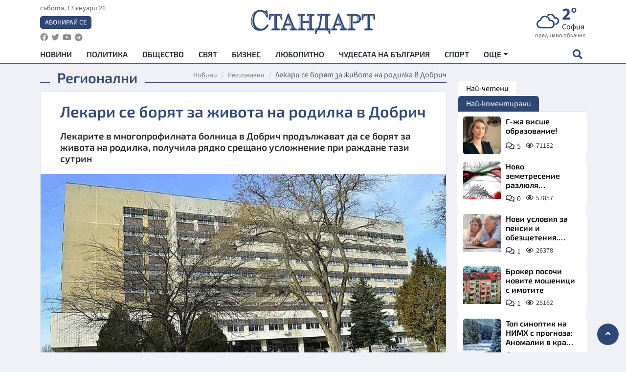

--- FILE ---
content_type: text/html; charset=utf-8
request_url: https://www.standartnews.com/regionalni/lekari-se-boryat-za-zhivota-na-rodilka-v-dobrich-394139.html
body_size: 15581
content:
<!DOCTYPE html>
<html xmlns="https://www.w3.org/1999/xhtml" xml:lang="bg" lang="bg"
      prefix="og: https://ogp.me/ns# fb: https://ogp.me/ns/fb# article: https://ogp.me/ns/article#">
<head prefix="og: https://ogp.me/ns# fb: https://ogp.me/ns/fb#  article: https://ogp.me/ns/article#">

    <meta charset="utf-8" />
<meta http-equiv="Content-Type" content="text/html; charset=utf-8" />
<meta http-equiv="Content-Language" content="bg" />
<meta http-equiv="X-UA-Compatible" content="IE=edge">
<meta name="language" content="bulgarian" />
<meta name="country" content="Bulgaria"/>
<meta name="classification" content="Новини"/>
<meta name="owner" content="StandartNews.com - Последни новини от България и света"/>
<meta name="copyright" content="Copyright (c) by StandartNews.com - Последни новини от България и света"/>
<meta name="viewport" content="width=device-width, initial-scale=1.0">
<meta name="robots" content="index, follow, max-snippet:-1, max-image-preview:large, max-video-preview:-1" />
<meta name="googlebot" content="index, follow, max-snippet:-1, max-image-preview:large, max-video-preview:-1" />
<meta name="bingbot" content="index, follow, max-snippet:-1, max-image-preview:large, max-video-preview:-1" />
<meta name="revisit-after" content="1 hours" />
<title>Лекари се борят за живота на родилка в Добрич - Регионални — Новини Стандарт</title>
<meta name="title" content="Лекари се борят за живота на родилка в Добрич - Регионални — Новини Стандарт" />
<meta name="description" content="Лекарите в многопрофилната болница в Добрич продължават да се борят за живота на родилка, получила рядко срещано усложнение при раждане тази сутрин" />
<meta name="keywords" content="Добрич, Родилка, Усложнение, Кръвозагуба, Кръводарители" />
<meta name="news_keywords" content="Добрич, Родилка, Усложнение, Кръвозагуба, Кръводарители" />
<meta name="author" content="StandartNews.com">
<meta name="rating" content="general">
<meta name="DC.Publisher" content="https://www.standartnews.com"/>
<meta name="DC.Language" content="bg"/>
<meta name="Location" content="global"/>
<meta name="geo.region" content="BG" />


<meta name="audience" content="General"/>
<meta name="distribution" content="global">
<meta name="allow-search" content="yes"/>
<meta name="msnbot" content="robots-terms"/>
<meta name="mssmarttagspreventparsing" content="true"/>
<meta property="og:locale" content="bg_BG" />
<meta property="og:type" content="article" />
<meta property="og:title" content="Лекари се борят за живота на родилка в Добрич - Регионални — Новини Стандарт" />
<meta property="twitter:title" content="Лекари се борят за живота на родилка в Добрич - Регионални — Новини Стандарт"/>
<meta name="twitter:card" content="summary_large_image" />
<meta name="twitter:site" content="StandartNews.com" />
<meta name="identifier-URL" content="https://www.standartnews.com" />

<meta property="og:description" content="Лекарите в многопрофилната болница в Добрич продължават да се борят за живота на родилка, получила рядко срещано усложнение при раждане тази сутрин" />
<meta property="og:url" content="https://www.standartnews.com/regionalni/lekari-se-boryat-za-zhivota-na-rodilka-v-dobrich-394139.html" />
<meta property="og:site_name" content="StandartNews.com" />
<meta property="fb:pages" content="173798699346835" />

<meta property="article:publisher" content="Екрит Медиа ООД" />

<meta property="article:author" content="StandartNews.com" />
<meta name="thumbnail" content="https://cdn.standartnews.com/media/185739/conversions/lekari-se-boriat-za-zivota-na-rodilka-v-dobric-og.jpg" />
<meta property="og:image" content="https://cdn.standartnews.com/media/185739/conversions/lekari-se-boriat-za-zivota-na-rodilka-v-dobric-og.jpg" />
<meta property="og:image:alt" content="Лекари се борят за живота на родилка в Добрич - Регионални — Новини Стандарт" />
<meta property="og:image:width" content="1200" />
<meta property="og:image:height" content="630" />
<meta name="csrf-token" content="SO5CNz9622f3IWxnZgdRP65djbMli1Mk0NqHPrgm">


<link rel="canonical" href="https://www.standartnews.com/regionalni/lekari-se-boryat-za-zhivota-na-rodilka-v-dobrich-394139.html" />
<link rel="alternate" hreflang="bg-BG" href="https://www.standartnews.com/regionalni/lekari-se-boryat-za-zhivota-na-rodilka-v-dobrich-394139.html">

<meta property="article:tag" content="Добрич" />
<meta property="article:tag" content="Родилка" />
<meta property="article:tag" content="Усложнение" />
<meta property="article:tag" content="Кръвозагуба" />
<meta property="article:tag" content="Кръводарители" />


<link rel="preconnect" href="//www.google-analytics.com">
<link rel="preconnect" href="https://fonts.gstatic.com">
<link rel="preconnect" href="//securepubads.g.doubleclick.net" crossorigin />
<link rel="dns-prefetch" href="//www.googletagmanager.com" />
<link rel="dns-prefetch" href="//pagead2.googlesyndication.com" />
<link rel="preconnect" href="//tpc.googlesyndication.com" crossorigin />
<link rel="dns-prefetch" href="//onesignal.com" />
<link rel="dns-prefetch" href="//cdn.onesignal.com" />
<link rel="dns-prefetch" href="//connect.facebook.net" />
<link rel="dns-prefetch" href="//gabg.hit.gemius.pl" />
<link rel="dns-prefetch" href="//alt.adocean.pl" />

<link rel="dns-prefetch" href="//www.facebook.com">


<script src="https://cdn.onesignal.com/sdks/web/v16/OneSignalSDK.page.js" defer></script>
<script>
    window.OneSignalDeferred = window.OneSignalDeferred || [];
    OneSignalDeferred.push(async function(OneSignal) {
        await OneSignal.init({
            appId: "f55c7f27-9611-466b-80da-1fb263e77cac",
        });
    });
</script>

<script async src="https://pagead2.googlesyndication.com/pagead/js/adsbygoogle.js?client=ca-pub-6729132906796153"  crossorigin="anonymous"></script>
 
<meta name="facebook-domain-verification" content="l17rgpna63sjtkbhdkku0a1m6k8f0w" />

<!-- Google Tag Manager -->
<script>(function(w,d,s,l,i){w[l]=w[l]||[];w[l].push({'gtm.start':
new Date().getTime(),event:'gtm.js'});var f=d.getElementsByTagName(s)[0],
j=d.createElement(s),dl=l!='dataLayer'?'&l='+l:'';j.async=true;j.src=
'https://www.googletagmanager.com/gtm.js?id='+i+dl;f.parentNode.insertBefore(j,f);
})(window,document,'script','dataLayer','GTM-T77QSFV5');</script>
<!-- End Google Tag Manager -->

<script async src="https://securepubads.g.doubleclick.net/tag/js/gpt.js"></script>

<!-- GPT v4 -->
<script>
  window.googletag = window.googletag || {cmd: []};
  googletag.cmd.push(function() {
    const mapping = googletag.sizeMapping()
      .addSize([1024, 0], [[970, 90],[970, 250],[750, 300],[750, 100],[750, 200],[600, 250],[600, 300],[528, 300],[300, 120]])
      .addSize([0, 0], [[300, 250],[300, 600],[336, 600],[300, 120]])
      .build();
    // h01-top
    googletag.defineSlot('/5677910/h01', [[970, 90], [728, 90], [300, 250], [970, 250]], 'div-gpt-ad-1762250055399-0').addService(googletag.pubads());
    // h02-c
    googletag.defineSlot('/5677910/h02-c', [[300, 250], [728, 90], 'fluid', [300, 600], [970, 90], [970, 250]], 'div-gpt-ad-1757747746776-0').addService(googletag.pubads());
    // h03m
    googletag.defineSlot('/5677910/h03m', [[300, 250], [336, 280], 'fluid', [300, 100]], 'div-gpt-ad-1757747917389-0').addService(googletag.pubads());
    // h04-right
    googletag.defineSlot('/5677910/h04r', [[300, 100], [300, 250], [300, 300], [300, 600]], 'div-gpt-ad-1757950575263-0').addService(googletag.pubads());
    // h05-left
    googletag.defineSlot('/5677910/h05-l', [[300, 250], [336, 280], [600, 250], [600, 300], [750, 200], [300, 600], [750, 300], 'fluid', [528, 300], [336, 600], [750, 100]], 'div-gpt-ad-1758001641328-0').addService(googletag.pubads());
    // h06-sidebar
    googletag.defineSlot('/5677910/h06-l', [[300, 250], [300, 600]], 'div-gpt-ad-1758013781534-0').addService(googletag.pubads());
    // h07-left
    googletag.defineSlot('/5677910/h07-l', [[600, 250], [750, 100], 'fluid', [336, 600], [300, 600], [336, 280], [300, 250], [750, 200], [750, 300]], 'div-gpt-ad-1758020847632-0').addService(googletag.pubads());
    // h08-sidebar
    googletag.defineSlot('/5677910/h08-r', [[300, 250], [300, 600]], 'div-gpt-ad-1758179692938-0').addService(googletag.pubads());
    // h09-sidebar
    googletag.defineSlot('/5677910/h09-r', [[300, 250], [300, 600]], 'div-gpt-ad-1758185132347-0').addService(googletag.pubads());
    // i02-sb
    googletag.defineSlot('/5677910/gam-i02-sb', [[300, 250], [300, 600]], 'div-gpt-ad-1756995482170-0').defineSizeMapping(mapping).addService(googletag.pubads());
    // gam-i3-ia-m
    googletag.defineSlot('/5677910/gam-i3-ia-m', [[600, 250], [336, 600], [600, 300], [750, 100], [750, 300], [300, 600], [300, 250], [528, 300], [750, 200]], 'div-gpt-ad-1767714341978-0').defineSizeMapping(mapping).addService(googletag.pubads());
    // gam-i3-2-ia
    googletag.defineSlot('/5677910/gam-i3-2-ia', [[300, 600], [600, 250], [300, 250], [750, 200], [336, 280]], 'div-gpt-ad-1767713899905-0').defineSizeMapping(mapping).addService(googletag.pubads());
    // gam-i4-ua-m
    googletag.defineSlot('/5677910/gam-i4-ua-m', [[750, 100], [300, 250], [600, 300], [750, 200], [300, 600], [600, 250], [528, 300], [750, 300], [336, 600]], 'div-gpt-ad-1757141963961-0').defineSizeMapping(mapping).addService(googletag.pubads());
    // i07-l
    googletag.defineSlot('/5677910/i07-l', [[300, 250], 'fluid', [528, 300], [336, 280], [336, 600], [600, 300], [750, 200], [750, 100], [300, 600], [600, 250], [750, 300]], 'div-gpt-ad-1757319745812-0').defineSizeMapping(mapping).addService(googletag.pubads());
    googletag.pubads().enableSingleRequest();
    googletag.pubads().collapseEmptyDivs();
    googletag.enableServices();
  });
</script>



    <meta name="atdlayout" content="article">

    <script type="application/ld+json">
        {
            "@context":"https://schema.org",
    "@type":"Organization",
    "name":"Стандарт Нюз",
    "logo": {
        "@type": "ImageObject",
        "url": "https:\/\/www.standartnews.com\/build\/assets\/logo-BWKZEvMh.png"    },
    "email": "agency@standartnews.com",
    "description": "Информационна агенция Стандарт Нюз и вестник Стандарт | Новини, анализи, коментари, интервюта | Актуални вести от България и Света",
    "telephone": "+359879807727",
 		"url" : "https://www.standartnews.com",
   	"sameAs" : [
   		"https://news.google.com/publications/CAAqBwgKMM7DoAwwr-uwBA?ceid=BG:bg&oc=3",
  		"https://www.facebook.com/standartnews",
  		"https://twitter.com/StandartNewsBG",
  		"https://www.youtube.com/@Standart-News",
  		"https://t.me/StandartNewsBg"
  	]
}
    </script>

    <script type="application/ld+json">
        {
            "@context": "https://schema.org",
	"@type": "hentry",
	"entry-title": "Лекари се борят за живота на родилка в Добрич",
	"published": "2019-06-06T17:17:56+03:00",
	"updated": "2019-06-06T17:17:56+03:00"
}
    </script>


    <script type='application/ld+json'>
        {
          "@context": "https://schema.org",
  "@type": "NewsArticle",
  "mainEntityOfPage": {
    "@type": "WebPage",
    "@id": "https:\/\/www.standartnews.com\/regionalni\/lekari-se-boryat-za-zhivota-na-rodilka-v-dobrich-394139.html"  },
  "isAccessibleForFree": true,
  "dateCreated": "2019-06-06T17:17:56+03:00",
  "datePublished": "2019-06-06T17:17:56+03:00",
  "dateModified": "2019-06-06T17:17:56+03:00",
  "inLanguage" : "bg-BG",
  "copyrightYear" : "2026",
  "keywords" : "\u0414\u043e\u0431\u0440\u0438\u0447, \u0420\u043e\u0434\u0438\u043b\u043a\u0430, \u0423\u0441\u043b\u043e\u0436\u043d\u0435\u043d\u0438\u0435, \u041a\u0440\u044a\u0432\u043e\u0437\u0430\u0433\u0443\u0431\u0430, \u041a\u0440\u044a\u0432\u043e\u0434\u0430\u0440\u0438\u0442\u0435\u043b\u0438",
  "url": "https:\/\/www.standartnews.com\/regionalni\/lekari-se-boryat-za-zhivota-na-rodilka-v-dobrich-394139.html",
  "headline": "Лекари се борят за живота на родилка в Добрич",
  "description": "Лекарите в многопрофилната болница в Добрич продължават да се борят за живота на родилка, получила рядко срещано усложнение при раждане тази сутрин",
  "thumbnailUrl": "https:\/\/cdn.standartnews.com\/media\/185739\/conversions\/lekari-se-boriat-za-zivota-na-rodilka-v-dobric-og.jpg",
  "name": "Лекари се борят за живота на родилка в Добрич",
  "articleBody": "Лекарите в многопрофилната болница в Добрич продължават да се борят за живота на родилка, получила рядко срещано усложнение при раждане тази сутрин. . Младата жена е развила амниотична емболия, която се среща много рядко - веднъж на 20 - 30 000 раждания. Смъртността при този вид емболия достига до 80 на сто в световен мащаб, уточняват специалистите. При раждането тази сутрин пациентката е получила задух, гърч, а кръвното и сърдечните тонове се сриват до критично ниско ниво. Заради спирането на кръвосъсирването, младата жена е загубила много кръв, а наличната в многопрофилната болница в Добрич е свършила. Днес 12 души са дарили кръв, но акцията продължава, от здравното заведение апелират за още  доброволна помощ и утре . Кръводарителите трябва да са с кръвна група 0 и RH +.  В момента състоянието на родилката е стабилизирано и тя настанена в реанимация. Засега лекарите обаче не  лекарите не можели да дадат пргонози за живота й. ",
  "author": {
    "@type": "Person",
    "name": "StandartNews.com",
    "url": "https:\/\/www.standartnews.com\/avtor\/agenciya-standart",
    "sameAs": [
		"https://news.google.com/publications/CAAqBwgKMM7DoAwwr-uwBA?ceid=BG:bg&oc=3",
  		"https://www.facebook.com/standartnews",
  		"https://twitter.com/StandartNewsBG",
  		"https://www.youtube.com/@Standart-News",
  		"https://t.me/StandartNewsBg"
    ]
  },
  "articleSection": [
                                    "Регионални"                            ],
        "image": {
          "@type": "ImageObject",
          "url": "https:\/\/cdn.standartnews.com\/media\/185739\/conversions\/lekari-se-boriat-za-zivota-na-rodilka-v-dobric-og.jpg",
          "width": 1200,
          "height": 630
        },
        "wordCount" : 141,
  "publisher": {
    "@type": "NewsMediaOrganization",
    "name": "Екрит Медиа ООД",
    "url": "https://www.standartnews.com",
    "logo": {
      "@type": "ImageObject",
      "url": "https:\/\/www.standartnews.com\/build\/assets\/logo-BWKZEvMh.png"    },
    "sameAs": [
      "https://www.facebook.com/standartnews",
      "https://twitter.com/StandartNewsBG"
    ]
  }
}
    </script>

    <script type="application/ld+json">
        {
           "@context": "https://schema.org",
	   "@type": "BreadcrumbList",
	   "itemListElement": [
		  {
			 "@type": "ListItem",
			 "position": 1,
			 "item": {
 			"@id": "https:\/\/www.standartnews.com",
				"name": "Новини"
			 }
		  },
		  {
			 "@type": "ListItem",
			 "position": 2,
			 "item": {
 			"@id": "https:\/\/www.standartnews.com\/regionalni.html",
				"name": "Регионални"			 }
		  }
	   ]
	}
    </script>


    <meta property="article:section" content="Регионални"/>
    <meta property="article:published_time" content="2019-06-06T17:17:56+03:00"/>
    <meta property="article:modified_time" content="2019-06-06T17:17:56+03:00"/>
    <meta property="og:updated_time" content="2019-06-06T17:17:56+03:00"/>
    <meta property="og:image:secure_url" content="https://cdn.standartnews.com/media/185739/conversions/lekari-se-boriat-za-zivota-na-rodilka-v-dobric-og.jpg"/>
    <meta name="copyright" content="©️ Екрит Медиа ООД"/>
    <meta name="twitter:card" content="summary_large_image"/>
    <meta name="twitter:description" content="Лекарите в многопрофилната болница в Добрич продължават да се борят за живота на родилка, получила рядко срещано усложнение при раждане тази сутрин"/>
    <meta name="twitter:title" content="Лекари се борят за живота на родилка в Добрич - Регионални — Новини Стандарт"/>
    <meta name="twitter:site" content="StandartNews.com"/>
    <meta name="twitter:image" content="https://cdn.standartnews.com/media/185739/conversions/lekari-se-boriat-za-zivota-na-rodilka-v-dobric-og.jpg"/>
    <meta name="twitter:image:alt" content="https://cdn.standartnews.com/media/185739/conversions/lekari-se-boriat-za-zivota-na-rodilka-v-dobric-og.jpg">
    <meta name="twitter:creator" content="@StandartNews.com"/>
    <meta name="contact" content="info@standartnews.com"/>

<link rel="icon" type="image/x-icon" href="https://www.standartnews.com/build/assets/favicon-BowyKsyV.ico">
<link rel="apple-touch-icon" sizes="57x57" href="https://www.standartnews.com/build/assets/apple-icon-57x57-DuwwO6yu.png">
<link rel="apple-touch-icon" sizes="60x60" href="https://www.standartnews.com/build/assets/apple-icon-60x60-DGuB3NRA.png">
<link rel="apple-touch-icon" sizes="72x72" href="https://www.standartnews.com/build/assets/apple-icon-72x72-CF8D2x95.png">
<link rel="apple-touch-icon" sizes="76x76" href="https://www.standartnews.com/build/assets/apple-icon-76x76-BZUsb_bb.png">
<link rel="apple-touch-icon" sizes="114x114" href="https://www.standartnews.com/build/assets/apple-icon-114x114-BuDGPFSc.png">
<link rel="apple-touch-icon" sizes="120x120" href="https://www.standartnews.com/build/assets/apple-icon-120x120-PcQmG1I7.png">
<link rel="apple-touch-icon" sizes="144x144" href="https://www.standartnews.com/build/assets/ms-icon-144x144-CEJ87v-O.png">
<link rel="apple-touch-icon" sizes="152x152" href="https://www.standartnews.com/build/assets/apple-icon-152x152-WRzrQ7XH.png">
<link rel="apple-touch-icon" sizes="180x180" href="https://www.standartnews.com/build/assets/apple-icon-180x180-CvFLIUzM.png">
<link rel="icon" type="image/png" sizes="32x32" href="https://www.standartnews.com/build/assets/favicon-32x32-C7msAGai.png">
<link rel="icon" type="image/png" sizes="16x16" href="https://www.standartnews.com/build/assets/favicon-16x16-Drifnk-4.png">
<meta name="msapplication-TileImage" content="https://www.standartnews.com/build/assets/ms-icon-144x144-CEJ87v-O.png">
<link rel="manifest" href="https://www.standartnews.com/build/assets/site-DImO3pJD.webmanifest">

<!--[if lt IE 9]>
<script>
document.createElement('header');
document.createElement('nav');
document.createElement('section');
document.createElement('article');
document.createElement('aside');
document.createElement('footer');
document.createElement('hgroup');
</script>
<![endif]-->


    <link rel="dns-prefetch" href="https://ads.standartnews.com">
    <link rel="preconnect" href="https://ads.standartnews.com" crossorigin/>

    <link rel="dns-prefetch" href="https://cdn.standartnews.com">
    <link rel="preconnect" href="https://cdn.standartnews.com" crossorigin>




    <link rel="preload" as="style" href="https://www.standartnews.com/build/assets/front-Dk8Eg5dK.css" /><link rel="preload" as="style" href="https://www.standartnews.com/build/assets/front-DkBSsmpK.css" /><link rel="modulepreload" as="script" href="https://www.standartnews.com/build/assets/front-C6RDu5z_.js" /><link rel="stylesheet" href="https://www.standartnews.com/build/assets/front-Dk8Eg5dK.css" data-navigate-track="reload" /><link rel="stylesheet" href="https://www.standartnews.com/build/assets/front-DkBSsmpK.css" data-navigate-track="reload" /><script type="module" src="https://www.standartnews.com/build/assets/front-C6RDu5z_.js" data-navigate-track="reload"></script>
    
</head>
<body>


<!-- Google Tag Manager (noscript) -->
<noscript>
    <iframe src="https://www.googletagmanager.com/ns.html?id=GTM-T77QSFV5"
            height="0" width="0" style="display:none;visibility:hidden"></iframe>
</noscript>
<!-- End Google Tag Manager (noscript) -->

<div class="sub-header">
        <center>
            <!-- Ad Server Javascript Tag - i00 -->
<script type='text/javascript'><!--//<![CDATA[
   var m3_u = (location.protocol=='https:'?'https://ads.standartnews.com/www/delivery/ajs.php':'http://ads.standartnews.com/www/delivery/ajs.php');
   var m3_r = Math.floor(Math.random()*99999999999);
   if (!document.MAX_used) document.MAX_used = ',';
   document.write ("<scr"+"ipt type='text/javascript' src='"+m3_u);
   document.write ("?zoneid=56&target=_blank");
   document.write ('&cb=' + m3_r);
   if (document.MAX_used != ',') document.write ("&exclude=" + document.MAX_used);
   document.write (document.charset ? '&charset='+document.charset : (document.characterSet ? '&charset='+document.characterSet : ''));
   document.write ("&loc=" + escape(window.location));
   if (document.referrer) document.write ("&referer=" + escape(document.referrer));
   if (document.context) document.write ("&context=" + escape(document.context));
   document.write ("'><\/scr"+"ipt>");
//]]>--></script><noscript><a href='https://ads.standartnews.com/www/delivery/ck.php?n=aaa93663&cb=INSERT_RANDOM_NUMBER_HERE' target='_blank'><img src='https://ads.standartnews.com/www/delivery/avw.php?zoneid=56&cb=INSERT_RANDOM_NUMBER_HERE&n=aaa93663' border='0' alt='' /></a></noscript>
        </center>
    </div>

<header id="header">
  <div class="container">
    <div class="header-top row">

      <div class="col-3 col-md-4">
        <div class="d-none d-md-flex h-100 justify-content-between flex-column align-items-start">
          <div class="date">събота, 17 януари 26</div>
          <div class="subscribe"><a href="https://abonament.standartnews.com/" target="_blank" title="Абонирай се за вестник Стандарт " >Абонирай се</a></div>
          <div class="social-links">
            <ul class="social-list">
                            <li><a href="https://www.facebook.com/standartnews"  title="Последвайте StandartNews в Facebook" target="_blank" ><i class="fab fa-facebook"></i></a></li>
              
                            <li><a href="https://twitter.com/StandartNewsBG"  title="Последвайте StandartNews в Instagram" target="_blank"><i class="fab fa-twitter"></i></a></li>
              
                            <li><a href="https://www.youtube.com/@Standart-News" title="Последвайте StandartNews в YouTube" target="_blank"><i class="fab fa-youtube"></i></a></li>
              
              
                            <li><a href="https://t.me/StandartNewsBg"  title="Последвайте StandartNews в Telegram" target="_blank"><i class="fab fa-telegram"></i></a></li>
              
            </ul>
          </div>
        </div>

        <div class="d-flex d-md-none h-100 align-items-center">
          <button aria-label="mobile navigation" class="d-block d-md-none burger-bnt swipe-menu-btn">
           <i class="fas fa-bars"></i>
          </button>
        </div>
      </div>

      <div class="col-6 col-md-4 text-center logo">
        <a href="https://www.standartnews.com" title="" >
          <img src="https://www.standartnews.com/build/assets/logo-BWKZEvMh.png" width="305" height="60" title="StandartNews.com" alt="Стандарт Нюз" />
        </a>
      </div>

      <div class="col-3 col-md-4">

        <div id="weather-header" class="d-none d-md-flex h-100 ">
                    <div>
            <div class=" weather  flex-column justify-content-center">
                <div class="d-flex mb-1 justify-content-center">
                    <i class="icon wi wi-cloudy"></i>
                    <div>
                      <div class="temp">2°</div>
                      <div class="city">София</div>
                    </div>
                </div>
                <div class="condition-text">предимно облачно</div>
            </div>
          </div>
                    <div>
            <div class=" weather  flex-column justify-content-center">
                <div class="d-flex mb-1 justify-content-center">
                    <i class="icon wi wi-cloudy"></i>
                    <div>
                      <div class="temp">-4°</div>
                      <div class="city">Пловдив</div>
                    </div>
                </div>
                <div class="condition-text">предимно облачно</div>
            </div>
          </div>
                    <div>
            <div class=" weather  flex-column justify-content-center">
                <div class="d-flex mb-1 justify-content-center">
                    <i class="icon wi wi-cloudy"></i>
                    <div>
                      <div class="temp">-4°</div>
                      <div class="city">Варна</div>
                    </div>
                </div>
                <div class="condition-text">разкъсана облачност</div>
            </div>
          </div>
                    <div>
            <div class=" weather  flex-column justify-content-center">
                <div class="d-flex mb-1 justify-content-center">
                    <i class="icon wi wi-day-sunny"></i>
                    <div>
                      <div class="temp">-3°</div>
                      <div class="city">Бургас</div>
                    </div>
                </div>
                <div class="condition-text">ясно небе</div>
            </div>
          </div>
                    <div>
            <div class=" weather  flex-column justify-content-center">
                <div class="d-flex mb-1 justify-content-center">
                    <i class="icon wi wi-day-sunny"></i>
                    <div>
                      <div class="temp">-8°</div>
                      <div class="city">Русе</div>
                    </div>
                </div>
                <div class="condition-text">ясно небе</div>
            </div>
          </div>
                    <div>
            <div class=" weather  flex-column justify-content-center">
                <div class="d-flex mb-1 justify-content-center">
                    <i class="icon wi wi-cloudy"></i>
                    <div>
                      <div class="temp">-5°</div>
                      <div class="city">Стара Загора</div>
                    </div>
                </div>
                <div class="condition-text">разкъсана облачност</div>
            </div>
          </div>
                    <div>
            <div class=" weather  flex-column justify-content-center">
                <div class="d-flex mb-1 justify-content-center">
                    <i class="icon wi wi-cloud"></i>
                    <div>
                      <div class="temp">-9°</div>
                      <div class="city">Плевен</div>
                    </div>
                </div>
                <div class="condition-text">предимно ясно</div>
            </div>
          </div>
                    <div>
            <div class=" weather  flex-column justify-content-center">
                <div class="d-flex mb-1 justify-content-center">
                    <i class="icon wi wi-day-sunny"></i>
                    <div>
                      <div class="temp">-7°</div>
                      <div class="city">Сливен</div>
                    </div>
                </div>
                <div class="condition-text">ясно небе</div>
            </div>
          </div>
                    <div>
            <div class=" weather  flex-column justify-content-center">
                <div class="d-flex mb-1 justify-content-center">
                    <i class="icon wi wi-cloudy"></i>
                    <div>
                      <div class="temp">-9°</div>
                      <div class="city">Добрич</div>
                    </div>
                </div>
                <div class="condition-text">предимно облачно</div>
            </div>
          </div>
                    <div>
            <div class=" weather  flex-column justify-content-center">
                <div class="d-flex mb-1 justify-content-center">
                    <i class="icon wi wi-day-sunny"></i>
                    <div>
                      <div class="temp">-8°</div>
                      <div class="city">Шумен</div>
                    </div>
                </div>
                <div class="condition-text">ясно небе</div>
            </div>
          </div>
                    <div>
            <div class=" weather  flex-column justify-content-center">
                <div class="d-flex mb-1 justify-content-center">
                    <i class="icon wi wi-cloudy"></i>
                    <div>
                      <div class="temp">1°</div>
                      <div class="city">Перник</div>
                    </div>
                </div>
                <div class="condition-text">облачно</div>
            </div>
          </div>
                  </div>


        <div class="d-flex d-md-none search-btn h-100  justify-content-end">
          <button aria-label="open search form" class="d-block d-md-none">
           <i class="fas fa-search"></i>
           <i class="fas fa-times"></i>
          </button>

        </div>

      </div>

    </div>


    <div class="d-none d-md-flex ">
      <nav class="main-nav" itemscope="" itemtype="https://schema.org/SiteNavigationElement" >
        <div class="collapse navbar-collapse d-none d-md-block">
          <ul class="navbar-nav main-menu d-none d-md-block">
                                  <li class="nav-item nav-item-0  " itemprop="name">
              <a  class="nav-link   " href="/" target="" title="Новини" itemprop="url" >Новини</a>

              
              
                          </li>
                        <li class="nav-item nav-item-1  " itemprop="name">
              <a  class="nav-link   " href="/balgariya-politika.html" target="" title="Политика" itemprop="url" >Политика</a>

              
                          </li>
                        <li class="nav-item nav-item-2  " itemprop="name">
              <a  class="nav-link   " href="/balgariya-obshtestvo.html" target="" title="Общество" itemprop="url" >Общество</a>

              
                          </li>
                        <li class="nav-item nav-item-3  " itemprop="name">
              <a  class="nav-link   " href="/svyat.html" target="" title="Свят" itemprop="url" >Свят</a>

              
                          </li>
                        <li class="nav-item nav-item-4  " itemprop="name">
              <a  class="nav-link   " href="/biznes.html" target="" title="Бизнес" itemprop="url" >Бизнес</a>

              
                          </li>
                        <li class="nav-item nav-item-5  " itemprop="name">
              <a  class="nav-link   " href="/lifestyle-lyubopitno.html" target="" title="Любопитно" itemprop="url" >Любопитно</a>

              
                          </li>
                        <li class="nav-item nav-item-6  " itemprop="name">
              <a  class="nav-link   " href="/chudesata-na-balgariya.html" target="" title="Чудесата на България" itemprop="url" >Чудесата на България</a>

              
                          </li>
                        <li class="nav-item nav-item-7  " itemprop="name">
              <a  class="nav-link   " href="/sport.html" target="" title="Спорт" itemprop="url" >Спорт</a>

              
                          </li>
                        <li class="nav-item nav-item-8  " itemprop="name">
              <a  class="nav-link   " href="/podcast.html" target="" title="Подкаст" itemprop="url" >Подкаст</a>

              
                          </li>
                        <li class="nav-item nav-item-9  " itemprop="name">
              <a  class="nav-link   " href="/regionalni.html" target="" title="Регионални" itemprop="url" >Регионални</a>

              
                          </li>
                        <li class="nav-item nav-item-10  " itemprop="name">
              <a  class="nav-link   " href="/vestnik-standart.html" target="" title="Вестник Стандарт" itemprop="url" >Вестник Стандарт</a>

              
                          </li>
                        <li class="nav-item nav-item-11  " itemprop="name">
              <a  class="nav-link   " href="/mladezhka-akademiya-chudesata-na-balgariya.html" target="" title="Младежка академия &quot;Чудесата на България&quot;" itemprop="url" >Младежка академия &quot;Чудесата на България&quot;</a>

              
                          </li>
                        <li class="nav-item nav-item-12  " itemprop="name">
              <a  class="nav-link   " href="/zdrave.html" target="" title="Здраве" itemprop="url" >Здраве</a>

              
                          </li>
                        <li class="nav-item nav-item-13  " itemprop="name">
              <a  class="nav-link   " href="/balgariya-obrazovanie.html" target="" title="Образование" itemprop="url" >Образование</a>

              
                          </li>
                        <li class="nav-item nav-item-14  " itemprop="name">
              <a  class="nav-link   " href="/moyat-grad.html" target="" title="Моят град" itemprop="url" >Моят град</a>

              
                          </li>
                        <li class="nav-item nav-item-15  " itemprop="name">
              <a  class="nav-link   " href="/tekhnologii.html" target="" title="Технологии" itemprop="url" >Технологии</a>

              
                          </li>
                        <li class="nav-item nav-item-16  " itemprop="name">
              <a  class="nav-link   " href="/da-na-blgarskata-khrana.html" target="" title="ДА!На българската храна" itemprop="url" >ДА!На българската храна</a>

              
                          </li>
                        <li class="nav-item nav-item-17  " itemprop="name">
              <a  class="nav-link   " href="/da-na-blgarskata-ikonomika.html" target="" title="ДА! На българската икономика" itemprop="url" >ДА! На българската икономика</a>

              
                          </li>
                        <li class="nav-item nav-item-18  " itemprop="name">
              <a  class="nav-link   " href="/kultura.html" target="" title="Култура" itemprop="url" >Култура</a>

              
                          </li>
                        <li class="nav-item nav-item-19  " itemprop="name">
              <a  class="nav-link   " href="/balgariya-pravosudie.html" target="" title="Правосъдие" itemprop="url" >Правосъдие</a>

              
                          </li>
                        <li class="nav-item nav-item-20  " itemprop="name">
              <a  class="nav-link   " href="/balgariya-krimi.html" target="" title="Крими" itemprop="url" >Крими</a>

              
                          </li>
                        <li class="nav-item nav-item-21  " itemprop="name">
              <a  class="nav-link   " href="/kiberzashchitnitsi.html" target="" title="Киберзащитници" itemprop="url" >Киберзащитници</a>

              
                          </li>
                        <li class="nav-item nav-item-22  " itemprop="name">
              <a  class="nav-link   " href="/vyara.html" target="" title="Вяра" itemprop="url" >Вяра</a>

              
                          </li>
                        <li class="nav-item nav-item-23  " itemprop="name">
              <a  class="nav-link   " href="/malki-obyavi.html" target="" title="Обяви" itemprop="url" >Обяви</a>

              
                          </li>
                        <li class="nav-item nav-item-24  " itemprop="name">
              <a  class="nav-link   " href="/voynata-v-ukrayna.html" target="" title="Войната в Украйна" itemprop="url" >Войната в Украйна</a>

              
                          </li>
                                  <li class="nav-item more dropdown">
              <span class="nav-link dropdown-toggle">Още</span>
              <ul class="dropdown-menu"></ul>
            </li>
          </ul>
        </div>
      </nav>

      <div class="search-icon  search-btn">
        <button aria-label="open search form" class="h-100">
          <i class="fas fa-search"></i>
          <i class="fas fa-times"></i>
        </button>
      </div>
    </div>


  </div>

  <div id="mobile-nav" class="d-md-none">

    <div class="header">
      <a href="https://www.standartnews.com">
        <img src="https://www.standartnews.com/build/assets/logo-white-C2sOev6b.png" width="305" height="60" alt="Стандарт" title="Standart News" >
      </a>
    </div>

    <button aria-label="close search form" class="close-btn">
      <i class="fas fa-times"></i>
    </button>

    <ul class="navbar-nav mobile-menu">
                <li class="nav-item nav-item-0    "><a class="nav-link" href="/" target="" title="Начална страница">Новини</a>

        
      </li>
            <li class="nav-item nav-item-1    "><a class="nav-link" href="/balgariya-politika.html" target="" title="Политика">Политика</a>

        
      </li>
            <li class="nav-item nav-item-2    "><a class="nav-link" href="/balgariya-obshtestvo.html" target="" title="Общество">Общество</a>

        
      </li>
            <li class="nav-item nav-item-3    "><a class="nav-link" href="/podcast.html" target="" title="Подкаст">Подкаст</a>

        
      </li>
            <li class="nav-item nav-item-4    "><a class="nav-link" href="/biznes.html" target="" title="Бизнес">Бизнес</a>

        
      </li>
            <li class="nav-item nav-item-5    "><a class="nav-link" href="/svyat.html" target="" title="Свят">Свят</a>

        
      </li>
            <li class="nav-item nav-item-6    "><a class="nav-link" href="/lifestyle-lyubopitno.html" target="" title="Любопитно">Любопитно</a>

        
      </li>
            <li class="nav-item nav-item-7    "><a class="nav-link" href="/lifestyle.html" target="" title="Лайфстайл">Лайфстайл</a>

        
      </li>
            <li class="nav-item nav-item-8    "><a class="nav-link" href="/sport.html" target="" title="Спорт">Спорт</a>

        
      </li>
            <li class="nav-item nav-item-9    "><a class="nav-link" href="/regionalni.html" target="" title="Регионални">Регионални</a>

        
      </li>
            <li class="nav-item nav-item-10    "><a class="nav-link" href="/chudesata-na-balgariya.html" target="" title="Чудесата на България">Чудесата на България</a>

        
      </li>
            <li class="nav-item nav-item-11    "><a class="nav-link" href="/mladezhka-akademiya-chudesata-na-balgariya.html" target="" title="Младежка академия &quot;Чудесата на България&quot;">Младежка академия &quot;Чудесата на България&quot;</a>

        
      </li>
            <li class="nav-item nav-item-12    "><a class="nav-link" href="/vestnik-standart.html" target="" title="Вестник &quot;Стандарт&quot;">Вестник &quot;Стандарт&quot;</a>

        
      </li>
            <li class="nav-item nav-item-13    "><a class="nav-link" href="/zdrave.html" target="" title="Здраве">Здраве</a>

        
      </li>
            <li class="nav-item nav-item-14    "><a class="nav-link" href="/balgariya-obrazovanie.html" target="" title="Образование">Образование</a>

        
      </li>
            <li class="nav-item nav-item-15    "><a class="nav-link" href="/moyat-grad.html" target="" title="Моят град">Моят град</a>

        
      </li>
            <li class="nav-item nav-item-16    "><a class="nav-link" href="/da-na-blgarskata-khrana.html" target="" title="ДА! На българската храна">ДА! На българската храна</a>

        
      </li>
            <li class="nav-item nav-item-17    "><a class="nav-link" href="/da-na-blgarskata-ikonomika.html" target="" title="ДА! На българската икономика">ДА! На българската икономика</a>

        
      </li>
            <li class="nav-item nav-item-18    "><a class="nav-link" href="/kultura.html" target="" title="Култура">Култура</a>

        
      </li>
            <li class="nav-item nav-item-19    "><a class="nav-link" href="/tekhnologii.html" target="" title="Технологии">Технологии</a>

        
      </li>
            <li class="nav-item nav-item-20    "><a class="nav-link" href="/balgariya-pravosudie.html" target="" title="Правосъдие">Правосъдие</a>

        
      </li>
            <li class="nav-item nav-item-21    "><a class="nav-link" href="/balgariya-krimi.html" target="" title="Крими">Крими</a>

        
      </li>
            <li class="nav-item nav-item-22    "><a class="nav-link" href="/kiberzashchitnitsi.html" target="" title="Киберзащитници">Киберзащитници</a>

        
      </li>
            <li class="nav-item nav-item-23    "><a class="nav-link" href="/vyara.html" target="" title="Вяра">Вяра</a>

        
      </li>
            <li class="nav-item nav-item-24    "><a class="nav-link" href="/malki-obyavi.html" target="" title="Малки обяви">Малки обяви</a>

        
      </li>
          

    </ul>

    <div class="footer">
      <ul class="social-list">
                <li><a href="https://www.facebook.com/standartnews" title="Последвайте StandartNews в Facebook" target="_blank" ><i class="fab fa-facebook"></i></a></li>
        
                <li><a href="https://twitter.com/StandartNewsBG" title="Последвайте StandartNews в X" target="_blank"><i class="fab fa-twitter"></i></a></li>
        
                <li><a href="https://www.youtube.com/@Standart-News" title="Последвайте StandartNews в YouTube" target="_blank"><i class="fab fa-youtube"></i></a></li>
        
        
                <li><a href="https://t.me/StandartNewsBg" title="Последвайте StandartNews в Telegram" target="_blank"><i class="fab fa-telegram"></i></a></li>
              </ul>
    </div>
  </div>

  <div class="form-container" id="search-form">
    <form method="GET" action="https://www.standartnews.com/search" accept-charset="UTF-8">
    <div class="container">
      <div class="row">
        <div class="col-12 d-flex">

          <input placeholder="Търси..." name="q" type="text">

          <button aria-label="submit search form" class="search-submit-btn">
            <i class="fas fa-search"></i>
          </button>

          </form>
        </div>


      </div>
    </div>
  </div>


</header>

<main id="main">

    








    <section id="article-page">
        <div class="container">
            <div class="row">

                <div class="col-12 col-lg-8 col-xl-9 ">
                    <div class="row">
                        <div class="col-12">
                            <div class="header-section inside">

                                <a href="https://www.standartnews.com/regionalni.html" class="section-title"
                                   title="Още от Регионални">
                                    <span class="title">Регионални</span></a>

                                <nav class="breadcrumb-nav" aria-label="Breadcrumb" role="navigation">
  <ol class="breadcrumb">
  		  		    	<li class="breadcrumb-item"><a href="https://www.standartnews.com" title="Новини">Новини</a></li>
	        	  		    	<li class="breadcrumb-item"><a href="https://www.standartnews.com/regionalni.html" title="Регионални">Регионални</a></li>
	        	  	
						<li class="breadcrumb-item active" aria-current="page"><span>Лекари се борят за живота на родилка в Добрич</span></li> 
					      
  </ol>
</nav>  



                            </div>
                        </div>

                        <div class="col-12">

                            <article id="article" itemscope itemtype="https://schema.org/NewsArticle">
                                <h1 class="title" itemprop="headline name">Лекари се борят за живота на родилка в Добрич</h1>

                                                                    <h2 class="subtitle" itemprop="alternativeHeadline">Лекарите в многопрофилната болница в Добрич продължават да се борят за живота на родилка, получила рядко срещано усложнение при раждане тази сутрин</h2>
                                

                                

                                

                                
                                
                                
                                
                                
                                
                                
                                
                                
                                

                                
                                
                                
                                
                                
                                
                                

                                
                                
                                

                                
                                
                                
                                
                                
                                
                                

                                                                    <div class="post-thumbnail">
                                        <figure class="responsive" itemprop="image" itemscope itemtype="https://schema.org/ImageObject"><picture><source type="image/webp" media="(max-width: 200px)" srcset="https://cdn.standartnews.com/media/185739/responsive-images/lekari-se-boriat-za-zivota-na-rodilka-v-dobric___responsive_200_112.webp"><source type="image/webp" media="(max-width: 360px)" srcset="https://cdn.standartnews.com/media/185739/responsive-images/lekari-se-boriat-za-zivota-na-rodilka-v-dobric___responsive_360_202.webp"><source type="image/webp" media="(max-width: 480px)" srcset="https://cdn.standartnews.com/media/185739/responsive-images/lekari-se-boriat-za-zivota-na-rodilka-v-dobric___responsive_480_270.webp"><source type="image/webp" media="(max-width: 612px)" srcset="https://cdn.standartnews.com/media/185739/responsive-images/lekari-se-boriat-za-zivota-na-rodilka-v-dobric___responsive_612_344.webp"><img alt="Лекари се борят за живота на родилка в Добрич" loading="eager" decoding="async" fetchpriority="high" src="https://cdn.standartnews.com/media/185739/responsive-images/lekari-se-boriat-za-zivota-na-rodilka-v-dobric___responsive_612_344.webp" sizes="100vw"><meta itemprop="contentUrl" content="https://cdn.standartnews.com/media/185739/responsive-images/lekari-se-boriat-za-zivota-na-rodilka-v-dobric___responsive_612_344.webp"></picture></figure>
                                    </div>
                                

                                <div class="post-meta">
                                    <div class="post-date">
                                        <i class="far fa-clock"></i> 06 юни 19 | 17:17
                                        <div class="d-none">
                                            <time itemprop="datePublished"
                                                  content="2019-06-06T17:17:56+03:00"
                                                  datetime="2019-06-06T17:17:56+03:00">06 юни 19 | 17:17</time>
                                            <meta itemprop="dateModified"
                                                  content="2019-06-06T17:17:56+03:00"/>
                                        </div>
                                    </div>

                                                                            <div>
                                            <button class="scrollToCommentsButton"
                                                    data-target="comment-form">
                                                <i class="far fa-comments"></i> 0 <span
                                                        class="d-none d-md-inline">коментара</span>
                                            </button>
                                        </div>
                                    
                                    <div>
                                        <i class="far fa-eye"></i> 12557

                                        <div class="d-none">
                                            <script>

                                                async function fetchData(url) {
                                                    try {
                                                        const response = await fetch(url);
                                                        if (!response.ok) {
                                                            throw new Error('Network response was not ok');
                                                        }
                                                        const data = await response.json();
                                                    } catch (error) {
                                                        console.error('There was a problem with the fetch operation:', error);
                                                    }
                                                }

                                                fetchData('https://www.standartnews.com/article/views?id=394139');
                                            </script>
                                        </div>


                                    </div>

                                                                            <div class="d-none d-md-block"><i
                                                    class="far fa-user-circle"></i> Матей Бонев
                                        </div>
                                    
                                </div>

                                <div class="post-content" itemprop="articleBody">
                                    <p>Лекарите в многопрофилната болница в Добрич продължават да се борят за живота на родилка, получила рядко срещано усложнение при раждане тази сутрин. . Младата жена е развила амниотична емболия, която се среща много рядко - веднъж на 20 - 30 000 раждания. Смъртността при този вид емболия достига до 80 на сто в световен мащаб, уточняват специалистите. <br />
 При раждането тази сутрин пациентката е получила задух, гърч, а кръвното и сърдечните тонове се сриват до критично ниско ниво. Заради спирането на кръвосъсирването, младата жена е загубила много кръв, а наличната в многопрофилната болница в Добрич е свършила. Днес 12 души са дарили кръв, но акцията продължава, от здравното заведение апелират за още  доброволна помощ и утре<br />
. Кръводарителите трябва да са с кръвна група 0 и RH +.  В момента състоянието на родилката е стабилизирано и тя настанена в реанимация. Засега лекарите обаче не  лекарите не можели да дадат пргонози за живота й. </p>

                                    <p>Последвайте ни в <a
                                                href="https://news.google.com/publications/CAAqBwgKMM7DoAwwr-uwBA?ceid=BG:bg&oc=3"
                                                rel="nofollow" target="_blank" title="Google News Showcase">Google News
                                            Showcase</a> за важните новини</p>

                                    <p>Вижте всички <a href="/" title="актуални новини">актуални новини</a> от
                                        Standartnews.com</p>

                                </div>

                                <div class="tags-container">
        <span><i class="fas fa-tags"></i> Тагове:</span>
        <ul class="tags-list">
                                                <li><a href="https://www.standartnews.com/tag/dobrich">Добрич</a></li>
                                                                <li><a href="https://www.standartnews.com/tag/rodilka">Родилка</a></li>
                                                                <li><a href="https://www.standartnews.com/tag/uslozhnenie">Усложнение</a></li>
                                                                <li><a href="https://www.standartnews.com/tag/krvozaguba">Кръвозагуба</a></li>
                                                                <li><a href="https://www.standartnews.com/tag/krvodariteli">Кръводарители</a></li>
                                    </ul>
    </div>


                                <div class="article-bottom row ">

                                                                            <div class="author-container mb-4 col-12 col-md-6">

                                            <a href="https://www.standartnews.com/avtor/agenciya-standart"
                                               title="Всички статии от Матей Бонев"
                                               class="author-avatar">
                                                <i class="far fa-user"></i>
                                            </a>

                                            <div class="author-text">
                                                <span>Автор</span>

                                                <a href="https://www.standartnews.com/avtor/agenciya-standart"
                                                   title="Всички статии от Матей Бонев">Матей Бонев</a>

                                            </div>
                                        </div>
                                    
                                    <div class="social-comment-container mb-4 col-12 col-md-6 d-flex flex-column">

                                        <div class="social-list">
                                            <span>Сподели: </span>
                                            <ul  class="">
	<!--li><button class="native-share-btn" href=""><i class="fas fa-share-alt"></i></button></li -->  
	<li><a href="javascript:window.open('https://www.facebook.com/sharer/sharer.php?u=https://www.standartnews.com/regionalni/lekari-se-boryat-za-zhivota-na-rodilka-v-dobrich-394139.html', '_blank', 'width=600,height=300');void(0);" title="Сподели във Facebook"  rel="nofollow" class="facebook-btn"><i class="fab fa-facebook-f"></i></a></li>
	<li><a class="twitter-btn" href="javascript:window.open('https://twitter.com/intent/tweet?text=https://www.standartnews.com/regionalni/lekari-se-boryat-za-zhivota-na-rodilka-v-dobrich-394139.html', '_blank', 'width=600,height=300');void(0);"  title="Сподел в Twitter" rel="nofollow"  ><i class="fab fa-twitter" target="_blank"  rel="noreferrer" ></i></a></li>
	<li><a class="viber-btn" href="viber://forward?text=https://www.standartnews.com/regionalni/lekari-se-boryat-za-zhivota-na-rodilka-v-dobrich-394139.html" rel="nofollow" title="Сподели във Viber"  ><i class="fab fa-viber"></i></a></li>
	<li><a class="telegram-btn" href="https://t.me/share/url?url=https://www.standartnews.com/regionalni/lekari-se-boryat-za-zhivota-na-rodilka-v-dobrich-394139.html&text=Лекари се борят за живота на родилка в Добрич" target="_blank"  rel="nofollow" title="Сподели в Telegram"><i class="fab fa-telegram-plane"></i></a></li>
	<li><a class="whatsapp-btn" href="whatsapp://send?text=https://www.standartnews.com/regionalni/lekari-se-boryat-za-zhivota-na-rodilka-v-dobrich-394139.html"  target="_blank" title="Сподел в WhatsApp" rel="nofollow"  ><i class="fab fa-whatsapp"></i></a></li>
</ul>                                        </div>


                                        
                                            <div class="comments-btns">
                                                <button class="btn go-comment scrollToCommentsButton "
                                                        data-target="comment-form"><i class="far fa-comment-dots"></i>
                                                    Коментирай
                                                </button>

                                                
                                            </div>

                                        
                                    </div>
                                </div>

                            </article>

                            <div class="ads-container">
                                <center>
                                    <!-- Ad Server Javascript Tag - i04 -->
<script type='text/javascript'><!--//<![CDATA[
   var m3_u = (location.protocol=='https:'?'https://ads.standartnews.com/www/delivery/ajs.php':'http://ads.standartnews.com/www/delivery/ajs.php');
   var m3_r = Math.floor(Math.random()*99999999999);
   if (!document.MAX_used) document.MAX_used = ',';
   document.write ("<scr"+"ipt type='text/javascript' src='"+m3_u);
   document.write ("?zoneid=15&target=_blank");
   document.write ('&cb=' + m3_r);
   if (document.MAX_used != ',') document.write ("&exclude=" + document.MAX_used);
   document.write (document.charset ? '&charset='+document.charset : (document.characterSet ? '&charset='+document.characterSet : ''));
   document.write ("&loc=" + escape(window.location));
   if (document.referrer) document.write ("&referer=" + escape(document.referrer));
   if (document.context) document.write ("&context=" + escape(document.context));
   document.write ("'><\/scr"+"ipt>");
//]]>--></script><noscript><a href='https://ads.standartnews.com/www/delivery/ck.php?n=aaa93663&cb=INSERT_RANDOM_NUMBER_HERE' target='_blank'><img src='https://ads.standartnews.com/www/delivery/avw.php?zoneid=15&cb=INSERT_RANDOM_NUMBER_HERE&n=aaa93663' border='0' alt='' /></a></noscript>
                                </center>
                            </div>

                            <!-- GeoZo -->




                            
                            <section class="section-box mb-4" id="more-from-section">
	<div class="row">
		<div class="col-12">
			<div class="header-section">
				<a href="https://www.standartnews.com/regionalni.html" title="Виж още статии от Регионални" class="section-title"><span class="title">Още от Регионални</span></a>
			</div>
		</div>

		 
		<div class="col-12 col-sm-6 col-md-6 col-lg-6  col-xl-4 "> 
			<article class="article-box  style1 ">
        <div class="post-wrapper">

            <div class="post-thumbnail">
                <a href="https://www.standartnews.com/regionalni/uchenicheski-igri-po-tenis-na-masa-talant-i-otlichna-igra-na-sportnata-scena-v-stara-zagora-620691.html"
                   title=" Ученически игри по тенис на маса: Талант и отлична игра на спортната сцена в Стара Загора" title=" Ученически игри по тенис на маса: Талант и отлична игра на спортната сцена в Стара Загора" class="img-ratio43 ">
                    
                    
                    
                    
                    
                    

                    

                    

                    
                    
                    
                                            <figure class="responsive" itemprop="image" itemscope itemtype="https://schema.org/ImageObject"><picture><source type="image/webp" media="(max-width: 992px)" srcset="https://cdn.standartnews.com/media/465101/responsive-images/uchenicheski-igri-tenis-na-masa-3___responsive_480_360.webp"><source type="image/webp" media="(max-width: 1400px)" srcset="https://cdn.standartnews.com/media/465101/responsive-images/uchenicheski-igri-tenis-na-masa-3___responsive_640_480.webp"><img alt=" Ученически игри по тенис на маса: Талант и отлична игра на спортната сцена в Стара Загора" loading="lazy" decoding="async" fetchpriority="low" src="https://cdn.standartnews.com/media/465101/responsive-images/uchenicheski-igri-tenis-na-masa-3___responsive_640_480.webp" sizes="100vw"><meta itemprop="contentUrl" content="https://cdn.standartnews.com/media/465101/responsive-images/uchenicheski-igri-tenis-na-masa-3___responsive_640_480.webp"></picture></figure>
                                    </a>
            </div>

            <div class="post-content">

                <a href="https://www.standartnews.com/regionalni/uchenicheski-igri-po-tenis-na-masa-talant-i-otlichna-igra-na-sportnata-scena-v-stara-zagora-620691.html"
                   title=" Ученически игри по тенис на маса: Талант и отлична игра на спортната сцена в Стара Загора" title=" Ученически игри по тенис на маса: Талант и отлична игра на спортната сцена в Стара Загора">
                    <h3 class
                    ="post-title"> Ученически игри по тенис на маса: Талант и отлична игра на спортната сцена в Стара Загора</h3>
                </a>

                                    <div class="post-meta">
                                                                                    <div
                                    class="date">15 януари | 16:04</div>
                                                    
                                                    <div class="comments"><a
                                    href="https://www.standartnews.com/regionalni/uchenicheski-igri-po-tenis-na-masa-talant-i-otlichna-igra-na-sportnata-scena-v-stara-zagora-620691.html#comments"
                                    title=" Ученически игри по тенис на маса: Талант и отлична игра на спортната сцена в Стара Загора">0
                                    <span>коментара</span></a>
                            </div>
                        
                                                    <div class="views"> 362</div>
                        
                                            </div>
                
            </div>

            
        </div>
    </article>
 
		</div>

		 
		<div class="col-12 col-sm-6 col-md-6 col-lg-6  col-xl-4 "> 
			<article class="article-box  style1 ">
        <div class="post-wrapper">

            <div class="post-thumbnail">
                <a href="https://www.standartnews.com/regionalni/zapali-se-kashta-v-sofiyski-kvartal-ima-postradali-620654.html"
                   title="Запали се къща в софийски квартал. Има пострадали " title="Запали се къща в софийски квартал. Има пострадали " class="img-ratio43 ">
                    
                    
                    
                    
                    
                    

                    

                    

                    
                    
                    
                                            <figure class="responsive" itemprop="image" itemscope itemtype="https://schema.org/ImageObject"><picture><source type="image/webp" media="(max-width: 992px)" srcset="https://cdn.standartnews.com/media/463417/responsive-images/pozarna-kola-pred-blok___responsive_480_269.webp"><source type="image/webp" media="(max-width: 1400px)" srcset="https://cdn.standartnews.com/media/463417/responsive-images/pozarna-kola-pred-blok___responsive_640_359.webp"><img alt="Запали се къща в софийски квартал. Има пострадали " loading="lazy" decoding="async" fetchpriority="low" src="https://cdn.standartnews.com/media/463417/responsive-images/pozarna-kola-pred-blok___responsive_640_359.webp" sizes="100vw"><meta itemprop="contentUrl" content="https://cdn.standartnews.com/media/463417/responsive-images/pozarna-kola-pred-blok___responsive_640_359.webp"></picture><figcaption><span class="credit">Снимка: БНТ</span></figcaption></figure>
                                    </a>
            </div>

            <div class="post-content">

                <a href="https://www.standartnews.com/regionalni/zapali-se-kashta-v-sofiyski-kvartal-ima-postradali-620654.html"
                   title="Запали се къща в софийски квартал. Има пострадали " title="Запали се къща в софийски квартал. Има пострадали ">
                    <h3 class
                    ="post-title">Запали се къща в софийски квартал. Има пострадали </h3>
                </a>

                                    <div class="post-meta">
                                                                                    <div
                                    class="date">15 януари | 10:56</div>
                                                    
                                                    <div class="comments"><a
                                    href="https://www.standartnews.com/regionalni/zapali-se-kashta-v-sofiyski-kvartal-ima-postradali-620654.html#comments"
                                    title="Запали се къща в софийски квартал. Има пострадали ">0
                                    <span>коментара</span></a>
                            </div>
                        
                                                    <div class="views"> 1225</div>
                        
                                            </div>
                
            </div>

            
        </div>
    </article>
 
		</div>

		 
		<div class="col-12 col-sm-6 col-md-6 col-lg-6  col-xl-4 "> 
			<article class="article-box  style1 ">
        <div class="post-wrapper">

            <div class="post-thumbnail">
                <a href="https://www.standartnews.com/regionalni/obshtina-kazanlak-utvardi-sporta-kato-edin-ot-vodeshtite-si-prioriteti-prez-2025g-620692.html"
                   title="Община Казанлък утвърди спорта като един от водещите си приоритети през 2025г." title="Община Казанлък утвърди спорта като един от водещите си приоритети през 2025г." class="img-ratio43 ">
                    
                    
                    
                    
                    
                    

                    

                    

                    
                    
                    
                                            <figure class="responsive" itemprop="image" itemscope itemtype="https://schema.org/ImageObject"><picture><source type="image/webp" media="(max-width: 992px)" srcset="https://cdn.standartnews.com/media/465102/responsive-images/20260114-vxarmbseaox-1768408323___responsive_480_480.webp"><source type="image/webp" media="(max-width: 1400px)" srcset="https://cdn.standartnews.com/media/465102/responsive-images/20260114-vxarmbseaox-1768408323___responsive_640_640.webp"><img alt="Община Казанлък утвърди спорта като един от водещите си приоритети през 2025г." loading="lazy" decoding="async" fetchpriority="low" src="https://cdn.standartnews.com/media/465102/responsive-images/20260114-vxarmbseaox-1768408323___responsive_640_640.webp" sizes="100vw"><meta itemprop="contentUrl" content="https://cdn.standartnews.com/media/465102/responsive-images/20260114-vxarmbseaox-1768408323___responsive_640_640.webp"></picture></figure>
                                    </a>
            </div>

            <div class="post-content">

                <a href="https://www.standartnews.com/regionalni/obshtina-kazanlak-utvardi-sporta-kato-edin-ot-vodeshtite-si-prioriteti-prez-2025g-620692.html"
                   title="Община Казанлък утвърди спорта като един от водещите си приоритети през 2025г." title="Община Казанлък утвърди спорта като един от водещите си приоритети през 2025г.">
                    <h3 class
                    ="post-title">Община Казанлък утвърди спорта като един от водещите си приоритети през 2025г.</h3>
                </a>

                                    <div class="post-meta">
                                                                                    <div
                                    class="date">14 януари | 16:06</div>
                                                    
                                                    <div class="comments"><a
                                    href="https://www.standartnews.com/regionalni/obshtina-kazanlak-utvardi-sporta-kato-edin-ot-vodeshtite-si-prioriteti-prez-2025g-620692.html#comments"
                                    title="Община Казанлък утвърди спорта като един от водещите си приоритети през 2025г.">0
                                    <span>коментара</span></a>
                            </div>
                        
                                                    <div class="views"> 159</div>
                        
                                            </div>
                
            </div>

            
        </div>
    </article>
 
		</div>

		 
		<div class="col-12 col-sm-6 col-md-6 col-lg-6  col-xl-4 "> 
			<article class="article-box  style1 ">
        <div class="post-wrapper">

            <div class="post-thumbnail">
                <a href="https://www.standartnews.com/regionalni/zoopark-stara-zagora-tarsi-ime-za-malkoto-bengalsko-tigarche-620589.html"
                   title="Зоопарк Стара Загора търси име за малкото бенгалско тигърче   " title="Зоопарк Стара Загора търси име за малкото бенгалско тигърче   " class="img-ratio43 ">
                    
                    
                    
                    
                    
                    

                    

                    

                    
                    
                    
                                            <figure class="responsive" itemprop="image" itemscope itemtype="https://schema.org/ImageObject"><picture><source type="image/webp" media="(max-width: 992px)" srcset="https://cdn.standartnews.com/media/465032/responsive-images/malko-tigarche-zoopark-2___responsive_480_705.webp"><source type="image/webp" media="(max-width: 1400px)" srcset="https://cdn.standartnews.com/media/465032/responsive-images/malko-tigarche-zoopark-2___responsive_640_940.webp"><img alt="Зоопарк Стара Загора търси име за малкото бенгалско тигърче   " loading="lazy" decoding="async" fetchpriority="low" src="https://cdn.standartnews.com/media/465032/responsive-images/malko-tigarche-zoopark-2___responsive_640_940.webp" sizes="100vw"><meta itemprop="contentUrl" content="https://cdn.standartnews.com/media/465032/responsive-images/malko-tigarche-zoopark-2___responsive_640_940.webp"></picture></figure>
                                    </a>
            </div>

            <div class="post-content">

                <a href="https://www.standartnews.com/regionalni/zoopark-stara-zagora-tarsi-ime-za-malkoto-bengalsko-tigarche-620589.html"
                   title="Зоопарк Стара Загора търси име за малкото бенгалско тигърче   " title="Зоопарк Стара Загора търси име за малкото бенгалско тигърче   ">
                    <h3 class
                    ="post-title">Зоопарк Стара Загора търси име за малкото бенгалско тигърче   </h3>
                </a>

                                    <div class="post-meta">
                                                                                    <div
                                    class="date">14 януари | 16:00</div>
                                                    
                                                    <div class="comments"><a
                                    href="https://www.standartnews.com/regionalni/zoopark-stara-zagora-tarsi-ime-za-malkoto-bengalsko-tigarche-620589.html#comments"
                                    title="Зоопарк Стара Загора търси име за малкото бенгалско тигърче   ">0
                                    <span>коментара</span></a>
                            </div>
                        
                                                    <div class="views"> 533</div>
                        
                                            </div>
                
            </div>

            
        </div>
    </article>
 
		</div>

		 
		<div class="col-12 col-sm-6 col-md-6 col-lg-6  col-xl-4 "> 
			<article class="article-box  style1 ">
        <div class="post-wrapper">

            <div class="post-thumbnail">
                <a href="https://www.standartnews.com/regionalni/nad-120-dela-za-protivoobshtestveni-proyavi-sred-deca-i-mladezhi-e-razgledala-mestnata-komisiya-v-kazanlak-620587.html"
                   title="Над 120 дела за противообществени прояви сред деца и младежи е разгледала Местната комисия в Казанлък" title="Над 120 дела за противообществени прояви сред деца и младежи е разгледала Местната комисия в Казанлък" class="img-ratio43 ">
                    
                    
                    
                    
                    
                    

                    

                    

                    
                    
                    
                                            <figure class="responsive" itemprop="image" itemscope itemtype="https://schema.org/ImageObject"><picture><source type="image/webp" media="(max-width: 992px)" srcset="https://cdn.standartnews.com/media/465030/responsive-images/20260113-cyooeiybuhp-1768324789___responsive_480_320.webp"><source type="image/webp" media="(max-width: 1400px)" srcset="https://cdn.standartnews.com/media/465030/responsive-images/20260113-cyooeiybuhp-1768324789___responsive_640_427.webp"><img alt="Над 120 дела за противообществени прояви сред деца и младежи е разгледала Местната комисия в Казанлък" loading="lazy" decoding="async" fetchpriority="low" src="https://cdn.standartnews.com/media/465030/responsive-images/20260113-cyooeiybuhp-1768324789___responsive_640_427.webp" sizes="100vw"><meta itemprop="contentUrl" content="https://cdn.standartnews.com/media/465030/responsive-images/20260113-cyooeiybuhp-1768324789___responsive_640_427.webp"></picture></figure>
                                    </a>
            </div>

            <div class="post-content">

                <a href="https://www.standartnews.com/regionalni/nad-120-dela-za-protivoobshtestveni-proyavi-sred-deca-i-mladezhi-e-razgledala-mestnata-komisiya-v-kazanlak-620587.html"
                   title="Над 120 дела за противообществени прояви сред деца и младежи е разгледала Местната комисия в Казанлък" title="Над 120 дела за противообществени прояви сред деца и младежи е разгледала Местната комисия в Казанлък">
                    <h3 class
                    ="post-title">Над 120 дела за противообществени прояви сред деца и младежи е разгледала Местната комисия в Казанлък</h3>
                </a>

                                    <div class="post-meta">
                                                                                    <div
                                    class="date">13 януари | 18:49</div>
                                                    
                                                    <div class="comments"><a
                                    href="https://www.standartnews.com/regionalni/nad-120-dela-za-protivoobshtestveni-proyavi-sred-deca-i-mladezhi-e-razgledala-mestnata-komisiya-v-kazanlak-620587.html#comments"
                                    title="Над 120 дела за противообществени прояви сред деца и младежи е разгледала Местната комисия в Казанлък">0
                                    <span>коментара</span></a>
                            </div>
                        
                                                    <div class="views"> 159</div>
                        
                                            </div>
                
            </div>

            
        </div>
    </article>
 
		</div>

		 
		<div class="col-12 col-sm-6 col-md-6 col-lg-6  col-xl-4 "> 
			<article class="article-box  style1 ">
        <div class="post-wrapper">

            <div class="post-thumbnail">
                <a href="https://www.standartnews.com/regionalni/s-grizha-za-badeshteto-17-novorodeni-poluchiha-vaucheri-ot-obshtina-kazanlak-620585.html"
                   title="С грижа за бъдещето: 17 новородени получиха ваучери от Община Казанлък" title="С грижа за бъдещето: 17 новородени получиха ваучери от Община Казанлък" class="img-ratio43 ">
                    
                    
                    
                    
                    
                    

                    

                    

                    
                    
                    
                                            <figure class="responsive" itemprop="image" itemscope itemtype="https://schema.org/ImageObject"><picture><source type="image/webp" media="(max-width: 992px)" srcset="https://cdn.standartnews.com/media/465029/responsive-images/img-8535-1___responsive_480_640.webp"><source type="image/webp" media="(max-width: 1400px)" srcset="https://cdn.standartnews.com/media/465029/responsive-images/img-8535-1___responsive_640_853.webp"><img alt="С грижа за бъдещето: 17 новородени получиха ваучери от Община Казанлък" loading="lazy" decoding="async" fetchpriority="low" src="https://cdn.standartnews.com/media/465029/responsive-images/img-8535-1___responsive_640_853.webp" sizes="100vw"><meta itemprop="contentUrl" content="https://cdn.standartnews.com/media/465029/responsive-images/img-8535-1___responsive_640_853.webp"></picture></figure>
                                    </a>
            </div>

            <div class="post-content">

                <a href="https://www.standartnews.com/regionalni/s-grizha-za-badeshteto-17-novorodeni-poluchiha-vaucheri-ot-obshtina-kazanlak-620585.html"
                   title="С грижа за бъдещето: 17 новородени получиха ваучери от Община Казанлък" title="С грижа за бъдещето: 17 новородени получиха ваучери от Община Казанлък">
                    <h3 class
                    ="post-title">С грижа за бъдещето: 17 новородени получиха ваучери от Община Казанлък</h3>
                </a>

                                    <div class="post-meta">
                                                                                    <div
                                    class="date">13 януари | 17:42</div>
                                                    
                                                    <div class="comments"><a
                                    href="https://www.standartnews.com/regionalni/s-grizha-za-badeshteto-17-novorodeni-poluchiha-vaucheri-ot-obshtina-kazanlak-620585.html#comments"
                                    title="С грижа за бъдещето: 17 новородени получиха ваучери от Община Казанлък">0
                                    <span>коментара</span></a>
                            </div>
                        
                                                    <div class="views"> 111</div>
                        
                                            </div>
                
            </div>

            
        </div>
    </article>
 
		</div>

		 
	</div>
	
</section>


                            <div class="ads-container">
                                <!-- Ad Server Javascript Tag - mgid -->
<script type='text/javascript'><!--//<![CDATA[
   var m3_u = (location.protocol=='https:'?'https://ads.standartnews.com/www/delivery/ajs.php':'http://ads.standartnews.com/www/delivery/ajs.php');
   var m3_r = Math.floor(Math.random()*99999999999);
   if (!document.MAX_used) document.MAX_used = ',';
   document.write ("<scr"+"ipt type='text/javascript' src='"+m3_u);
   document.write ("?zoneid=67&target=_blank");
   document.write ('&cb=' + m3_r);
   if (document.MAX_used != ',') document.write ("&exclude=" + document.MAX_used);
   document.write (document.charset ? '&charset='+document.charset : (document.characterSet ? '&charset='+document.characterSet : ''));
   document.write ("&loc=" + escape(window.location));
   if (document.referrer) document.write ("&referer=" + escape(document.referrer));
   if (document.context) document.write ("&context=" + escape(document.context));
   document.write ("'><\/scr"+"ipt>");
//]]>--></script><noscript><a href='https://ads.standartnews.com/www/delivery/ck.php?n=aaa93663&cb=INSERT_RANDOM_NUMBER_HERE' target='_blank'><img src='https://ads.standartnews.com/www/delivery/avw.php?zoneid=67&cb=INSERT_RANDOM_NUMBER_HERE&n=aaa93663' border='0' alt='' /></a></noscript>
                            </div>

                        </div>


                                                    <div class="col-12">

                                <section id="comment-form" class="section-box mb-4 ">

	<div class="header-section">  
		<span class="section-title">Коментирай</span>  
	</div>

<form method="POST" action="https://www.standartnews.com/comments/create" accept-charset="UTF-8"><input name="_token" type="hidden" value="SO5CNz9622f3IWxnZgdRP65djbMli1Mk0NqHPrgm">
<div class="row">
	<div class="col-12 col-md-6 mb-3"> 
	 	<label for="username" class="form-label">Име <span class="text-danger"><strong>*</strong></span></label>
		<input class="form-control" required="required" id="username" name="username" type="text">
	</div>
	<div class="col-12 col-md-6 mb-3"> 
	 	<label for="email" class="form-label">Email </label>
		<input class="form-control" id="email" name="email" type="email">
	</div>
	<div class="col-12 mb-3">
		<label for="comment" class="form-label">Коментар <span class="text-danger"><strong>*</strong></span></label>
		<textarea class="form-control" required="required" id="comment" rows="6" name="comment" cols="50"></textarea>

		<input required="required" name="article_id" type="hidden" value="394139">
		<input name="replay_id" type="hidden">
	</div>

	<div class="col-12 "> 
		<input class="btn submit-btn" type="submit" value="Коментирай">
	</div>

</div>
</form> 
</section>
                                                            </div>
                        
                    </div>
                </div>

                <div class="col-12 col-lg-4 col-xl-3  ">

                    <div class="ads-container">
                        <center>
                            <!-- Ad Server Javascript Tag - i02 -->
<script type='text/javascript'><!--//<![CDATA[
   var m3_u = (location.protocol=='https:'?'https://ads.standartnews.com/www/delivery/ajs.php':'http://ads.standartnews.com/www/delivery/ajs.php');
   var m3_r = Math.floor(Math.random()*99999999999);
   if (!document.MAX_used) document.MAX_used = ',';
   document.write ("<scr"+"ipt type='text/javascript' src='"+m3_u);
   document.write ("?zoneid=13&target=_blank");
   document.write ('&cb=' + m3_r);
   if (document.MAX_used != ',') document.write ("&exclude=" + document.MAX_used);
   document.write (document.charset ? '&charset='+document.charset : (document.characterSet ? '&charset='+document.characterSet : ''));
   document.write ("&loc=" + escape(window.location));
   if (document.referrer) document.write ("&referer=" + escape(document.referrer));
   if (document.context) document.write ("&context=" + escape(document.context));
   document.write ("'><\/scr"+"ipt>");
//]]>--></script><noscript><a href='https://ads.standartnews.com/www/delivery/ck.php?n=aaa93663&cb=INSERT_RANDOM_NUMBER_HERE' target='_blank'><img src='https://ads.standartnews.com/www/delivery/avw.php?zoneid=13&cb=INSERT_RANDOM_NUMBER_HERE&n=aaa93663' border='0' alt='' /></a></noscript>
                        </center>
                    </div>

                    <section id="mostTabs">
  <ul class="nav nav-tabs"  role="tablist">
    <li class="nav-item" role="presentation">
      <button class="nav-link active" id="readed-tab" data-bs-toggle="tab" data-bs-target="#readed" type="button" role="tab" aria-controls="readed" aria-selected="true">Най-четени</button>
    </li>
    <li class="nav-item" role="presentation">
      <button class="nav-link" id="commented-tab" data-bs-toggle="tab" data-bs-target="#commented" type="button" role="tab" aria-controls="commented" aria-selected="false">Най-коментирани</button>
    </li>
   
  </ul>
  <div class="tab-content" id="myTabContent">
    <div class="tab-pane fade show active" id="readed" role="tabpanel" aria-labelledby="readed-tab">
      <div class="row">
       
          
        <article class="article-list ">
	<div class="post-wrapper">

		<div class="post-thumbnail ">
			<a href="https://www.standartnews.com/balgariya-obshtestvo/g-zha-visshe-obrazovanie-620772.html" title="Г-жа висше образование! "  class="img-square" >
















                                    <figure class="responsive" itemprop="image" itemscope itemtype="https://schema.org/ImageObject"><picture><source type="image/webp" media="(max-width: 768px)" srcset="https://cdn.standartnews.com/media/465179/responsive-images/15-mt-3___responsive_480_279.webp"><source type="image/webp" media="(max-width: 992px)" srcset="https://cdn.standartnews.com/media/465179/responsive-images/15-mt-3___responsive_360_209.webp"><img alt="Г-жа висше образование! " loading="lazy" decoding="async" fetchpriority="low" src="https://cdn.standartnews.com/media/465179/responsive-images/15-mt-3___responsive_360_209.webp" sizes="100vw"><meta itemprop="contentUrl" content="https://cdn.standartnews.com/media/465179/responsive-images/15-mt-3___responsive_360_209.webp"></picture></figure>
                			</a>
		</div>

		<div class="post-content">

			<a href="https://www.standartnews.com/balgariya-obshtestvo/g-zha-visshe-obrazovanie-620772.html" title="Г-жа висше образование! " >
				<h3 class="post-title">
				Г-жа висше образование! 
				</h3>
			</a>

			
						<div class="post-meta">

				

				

							 	<div class="comments">
			 		<a href="https://www.standartnews.com/balgariya-obshtestvo/g-zha-visshe-obrazovanie-620772.html#comments" title="Коментари | Г-жа висше образование! ">5 <span>коментара</span></a>
				</div>
				
								<div class="views">71182</div>
				
			</div>
					</div>

	</div>
</article>
       
               
          
        <article class="article-list ">
	<div class="post-wrapper">

		<div class="post-thumbnail ">
			<a href="https://www.standartnews.com/balgariya-obshtestvo/novo-zemetresenie-razlyulya-balgariya-620780.html" title="Ново земетресение разлюля България"  class="img-square" >
















                                    <figure class="responsive" itemprop="image" itemscope itemtype="https://schema.org/ImageObject"><picture><source type="image/webp" media="(max-width: 768px)" srcset="https://cdn.standartnews.com/media/456053/responsive-images/zemetresenie___responsive_480_274.webp"><source type="image/webp" media="(max-width: 992px)" srcset="https://cdn.standartnews.com/media/456053/responsive-images/zemetresenie___responsive_360_205.webp"><img alt="Ново земетресение разлюля България" loading="lazy" decoding="async" fetchpriority="low" src="https://cdn.standartnews.com/media/456053/responsive-images/zemetresenie___responsive_360_205.webp" sizes="100vw"><meta itemprop="contentUrl" content="https://cdn.standartnews.com/media/456053/responsive-images/zemetresenie___responsive_360_205.webp"></picture></figure>
                			</a>
		</div>

		<div class="post-content">

			<a href="https://www.standartnews.com/balgariya-obshtestvo/novo-zemetresenie-razlyulya-balgariya-620780.html" title="Ново земетресение разлюля България" >
				<h3 class="post-title">
				Ново земетресение разлюля България
				</h3>
			</a>

			
						<div class="post-meta">

				

				

							 	<div class="comments">
			 		<a href="https://www.standartnews.com/balgariya-obshtestvo/novo-zemetresenie-razlyulya-balgariya-620780.html#comments" title="Коментари | Ново земетресение разлюля България">0 <span>коментара</span></a>
				</div>
				
								<div class="views">57857</div>
				
			</div>
					</div>

	</div>
</article>
       
               
          
        <article class="article-list ">
	<div class="post-wrapper">

		<div class="post-thumbnail ">
			<a href="https://www.standartnews.com/balgariya-obshtestvo/novi-usloviya-za-pensii-i-obezshteteniya-strog-kontrol-620750.html" title="Нови условия за пенсии и обезщетения. Строг контрол"  class="img-square" >
















                                    <figure class="responsive" itemprop="image" itemscope itemtype="https://schema.org/ImageObject"><picture><source type="image/webp" media="(max-width: 768px)" srcset="https://cdn.standartnews.com/media/465146/responsive-images/pensioneri6___responsive_480_315.webp"><source type="image/webp" media="(max-width: 992px)" srcset="https://cdn.standartnews.com/media/465146/responsive-images/pensioneri6___responsive_360_236.webp"><img alt="Нови условия за пенсии и обезщетения. Строг контрол" loading="lazy" decoding="async" fetchpriority="low" src="https://cdn.standartnews.com/media/465146/responsive-images/pensioneri6___responsive_360_236.webp" sizes="100vw"><meta itemprop="contentUrl" content="https://cdn.standartnews.com/media/465146/responsive-images/pensioneri6___responsive_360_236.webp"></picture></figure>
                			</a>
		</div>

		<div class="post-content">

			<a href="https://www.standartnews.com/balgariya-obshtestvo/novi-usloviya-za-pensii-i-obezshteteniya-strog-kontrol-620750.html" title="Нови условия за пенсии и обезщетения. Строг контрол" >
				<h3 class="post-title">
				Нови условия за пенсии и обезщетения. Строг контрол
				</h3>
			</a>

			
						<div class="post-meta">

				

				

							 	<div class="comments">
			 		<a href="https://www.standartnews.com/balgariya-obshtestvo/novi-usloviya-za-pensii-i-obezshteteniya-strog-kontrol-620750.html#comments" title="Коментари | Нови условия за пенсии и обезщетения. Строг контрол">1 <span>коментара</span></a>
				</div>
				
								<div class="views">26378</div>
				
			</div>
					</div>

	</div>
</article>
       
               
          
        <article class="article-list ">
	<div class="post-wrapper">

		<div class="post-thumbnail ">
			<a href="https://www.standartnews.com/biznes/broker-posochi-novite-moshtenici-s-imotite-620822.html" title="Брокер посочи новите мошеници с имотите"  class="img-square" >
















                                    <figure class="responsive" itemprop="image" itemscope itemtype="https://schema.org/ImageObject"><picture><source type="image/webp" media="(max-width: 768px)" srcset="https://cdn.standartnews.com/media/465026/responsive-images/imoti___responsive_480_261.webp"><source type="image/webp" media="(max-width: 992px)" srcset="https://cdn.standartnews.com/media/465026/responsive-images/imoti___responsive_360_196.webp"><img alt="Брокер посочи новите мошеници с имотите" loading="lazy" decoding="async" fetchpriority="low" src="https://cdn.standartnews.com/media/465026/responsive-images/imoti___responsive_360_196.webp" sizes="100vw"><meta itemprop="contentUrl" content="https://cdn.standartnews.com/media/465026/responsive-images/imoti___responsive_360_196.webp"></picture></figure>
                			</a>
		</div>

		<div class="post-content">

			<a href="https://www.standartnews.com/biznes/broker-posochi-novite-moshtenici-s-imotite-620822.html" title="Брокер посочи новите мошеници с имотите" >
				<h3 class="post-title">
				Брокер посочи новите мошеници с имотите
				</h3>
			</a>

			
						<div class="post-meta">

				

				

							 	<div class="comments">
			 		<a href="https://www.standartnews.com/biznes/broker-posochi-novite-moshtenici-s-imotite-620822.html#comments" title="Коментари | Брокер посочи новите мошеници с имотите">1 <span>коментара</span></a>
				</div>
				
								<div class="views">25162</div>
				
			</div>
					</div>

	</div>
</article>
       
               
          
        <article class="article-list ">
	<div class="post-wrapper">

		<div class="post-thumbnail ">
			<a href="https://www.standartnews.com/balgariya-obshtestvo/top-sinoptik-na-nimh-s-prognoza-anomalii-v-kraya-na-yanuari-a-prez-fevruari-620767.html" title="Топ синоптик на НИМХ с прогноза: Аномалии в края на януари, а през февруари..."  class="img-square" >
















                                    <figure class="responsive" itemprop="image" itemscope itemtype="https://schema.org/ImageObject"><picture><source type="image/webp" media="(max-width: 768px)" srcset="https://cdn.standartnews.com/media/456211/responsive-images/zima___responsive_480_254.webp"><source type="image/webp" media="(max-width: 992px)" srcset="https://cdn.standartnews.com/media/456211/responsive-images/zima___responsive_360_190.webp"><img alt="Топ синоптик на НИМХ с прогноза: Аномалии в края на януари, а през февруари..." loading="lazy" decoding="async" fetchpriority="low" src="https://cdn.standartnews.com/media/456211/responsive-images/zima___responsive_360_190.webp" sizes="100vw"><meta itemprop="contentUrl" content="https://cdn.standartnews.com/media/456211/responsive-images/zima___responsive_360_190.webp"></picture></figure>
                			</a>
		</div>

		<div class="post-content">

			<a href="https://www.standartnews.com/balgariya-obshtestvo/top-sinoptik-na-nimh-s-prognoza-anomalii-v-kraya-na-yanuari-a-prez-fevruari-620767.html" title="Топ синоптик на НИМХ с прогноза: Аномалии в края на януари, а през февруари..." >
				<h3 class="post-title">
				Топ синоптик на НИМХ с прогноза: Аномалии в края на януари, а през февруари...
				</h3>
			</a>

			
						<div class="post-meta">

				

				

							 	<div class="comments">
			 		<a href="https://www.standartnews.com/balgariya-obshtestvo/top-sinoptik-na-nimh-s-prognoza-anomalii-v-kraya-na-yanuari-a-prez-fevruari-620767.html#comments" title="Коментари | Топ синоптик на НИМХ с прогноза: Аномалии в края на януари, а през февруари...">0 <span>коментара</span></a>
				</div>
				
								<div class="views">24560</div>
				
			</div>
					</div>

	</div>
</article>
       
               </div>
    </div>
    <div class="tab-pane fade" id="commented" role="tabpanel" aria-labelledby="commented-tab">
      <div class="row">
              <div class="col-12 mb-3">
          <article class="article-list ">
	<div class="post-wrapper">

		<div class="post-thumbnail ">
			<a href="https://www.standartnews.com/balgariya-politika/peevski-nyama-da-pozvolim-da-otkradnat-izborite-620683.html" title="Пеевски: Ще разградим влиянието на Сорос в България! ВИДЕО"  class="img-square" >
















                                    <figure class="responsive" itemprop="image" itemscope itemtype="https://schema.org/ImageObject"><picture><source type="image/webp" media="(max-width: 768px)" srcset="https://cdn.standartnews.com/media/465091/responsive-images/delian-peevski-kuloari___responsive_480_271.webp"><source type="image/webp" media="(max-width: 992px)" srcset="https://cdn.standartnews.com/media/465091/responsive-images/delian-peevski-kuloari___responsive_360_203.webp"><img alt="Пеевски: Ще разградим влиянието на Сорос в България! ВИДЕО" loading="lazy" decoding="async" fetchpriority="low" src="https://cdn.standartnews.com/media/465091/responsive-images/delian-peevski-kuloari___responsive_360_203.webp" sizes="100vw"><meta itemprop="contentUrl" content="https://cdn.standartnews.com/media/465091/responsive-images/delian-peevski-kuloari___responsive_360_203.webp"></picture></figure>
                			</a>
		</div>

		<div class="post-content">

			<a href="https://www.standartnews.com/balgariya-politika/peevski-nyama-da-pozvolim-da-otkradnat-izborite-620683.html" title="Пеевски: Ще разградим влиянието на Сорос в България! ВИДЕО" >
				<h3 class="post-title">
				Пеевски: Ще разградим влиянието на Сорос в България! ВИДЕО
				</h3>
			</a>

			
						<div class="post-meta">

				

				

							 	<div class="comments">
			 		<a href="https://www.standartnews.com/balgariya-politika/peevski-nyama-da-pozvolim-da-otkradnat-izborite-620683.html#comments" title="Коментари | Пеевски: Ще разградим влиянието на Сорос в България! ВИДЕО">7 <span>коментара</span></a>
				</div>
				
								<div class="views">2755</div>
				
			</div>
					</div>

	</div>
</article>
        </div>
                      <div class="col-12 mb-3">
          <article class="article-list ">
	<div class="post-wrapper">

		<div class="post-thumbnail ">
			<a href="https://www.standartnews.com/balgariya-politika/ahmed-dogan-cherniyat-lebed-na-rumen-radev-620698.html" title="Ахмед Доган - черният лебед на Румен Радев"  class="img-square" >
















                                    <figure class="responsive" itemprop="image" itemscope itemtype="https://schema.org/ImageObject"><picture><source type="image/webp" media="(max-width: 768px)" srcset="https://cdn.standartnews.com/media/465107/responsive-images/axmed-dogan-rumen-radev___responsive_480_258.webp"><source type="image/webp" media="(max-width: 992px)" srcset="https://cdn.standartnews.com/media/465107/responsive-images/axmed-dogan-rumen-radev___responsive_360_194.webp"><img alt="Ахмед Доган - черният лебед на Румен Радев" loading="lazy" decoding="async" fetchpriority="low" src="https://cdn.standartnews.com/media/465107/responsive-images/axmed-dogan-rumen-radev___responsive_360_194.webp" sizes="100vw"><meta itemprop="contentUrl" content="https://cdn.standartnews.com/media/465107/responsive-images/axmed-dogan-rumen-radev___responsive_360_194.webp"></picture></figure>
                			</a>
		</div>

		<div class="post-content">

			<a href="https://www.standartnews.com/balgariya-politika/ahmed-dogan-cherniyat-lebed-na-rumen-radev-620698.html" title="Ахмед Доган - черният лебед на Румен Радев" >
				<h3 class="post-title">
				Ахмед Доган - черният лебед на Румен Радев
				</h3>
			</a>

			
						<div class="post-meta">

				

				

							 	<div class="comments">
			 		<a href="https://www.standartnews.com/balgariya-politika/ahmed-dogan-cherniyat-lebed-na-rumen-radev-620698.html#comments" title="Коментари | Ахмед Доган - черният лебед на Румен Радев">6 <span>коментара</span></a>
				</div>
				
								<div class="views">6950</div>
				
			</div>
					</div>

	</div>
</article>
        </div>
                      <div class="col-12 mb-3">
          <article class="article-list ">
	<div class="post-wrapper">

		<div class="post-thumbnail ">
			<a href="https://www.standartnews.com/biznes/pazarat-na-imoti-poludya-padna-17-godishen-rekord-620742.html" title="Пазарът на имоти полудя. Падна 17-годишен рекорд"  class="img-square" >
















                                    <figure class="responsive" itemprop="image" itemscope itemtype="https://schema.org/ImageObject"><picture><source type="image/webp" media="(max-width: 768px)" srcset="https://cdn.standartnews.com/media/465136/responsive-images/imoti-apartamenti___responsive_480_320.webp"><source type="image/webp" media="(max-width: 992px)" srcset="https://cdn.standartnews.com/media/465136/responsive-images/imoti-apartamenti___responsive_360_240.webp"><img alt="Пазарът на имоти полудя. Падна 17-годишен рекорд" loading="lazy" decoding="async" fetchpriority="low" src="https://cdn.standartnews.com/media/465136/responsive-images/imoti-apartamenti___responsive_360_240.webp" sizes="100vw"><meta itemprop="contentUrl" content="https://cdn.standartnews.com/media/465136/responsive-images/imoti-apartamenti___responsive_360_240.webp"></picture></figure>
                			</a>
		</div>

		<div class="post-content">

			<a href="https://www.standartnews.com/biznes/pazarat-na-imoti-poludya-padna-17-godishen-rekord-620742.html" title="Пазарът на имоти полудя. Падна 17-годишен рекорд" >
				<h3 class="post-title">
				Пазарът на имоти полудя. Падна 17-годишен рекорд
				</h3>
			</a>

			
						<div class="post-meta">

				

				

							 	<div class="comments">
			 		<a href="https://www.standartnews.com/biznes/pazarat-na-imoti-poludya-padna-17-godishen-rekord-620742.html#comments" title="Коментари | Пазарът на имоти полудя. Падна 17-годишен рекорд">5 <span>коментара</span></a>
				</div>
				
								<div class="views">93392</div>
				
			</div>
					</div>

	</div>
</article>
        </div>
                      <div class="col-12 mb-3">
          <article class="article-list ">
	<div class="post-wrapper">

		<div class="post-thumbnail ">
			<a href="https://www.standartnews.com/balgariya-obshtestvo/g-zha-visshe-obrazovanie-620772.html" title="Г-жа висше образование! "  class="img-square" >
















                                    <figure class="responsive" itemprop="image" itemscope itemtype="https://schema.org/ImageObject"><picture><source type="image/webp" media="(max-width: 768px)" srcset="https://cdn.standartnews.com/media/465179/responsive-images/15-mt-3___responsive_480_279.webp"><source type="image/webp" media="(max-width: 992px)" srcset="https://cdn.standartnews.com/media/465179/responsive-images/15-mt-3___responsive_360_209.webp"><img alt="Г-жа висше образование! " loading="lazy" decoding="async" fetchpriority="low" src="https://cdn.standartnews.com/media/465179/responsive-images/15-mt-3___responsive_360_209.webp" sizes="100vw"><meta itemprop="contentUrl" content="https://cdn.standartnews.com/media/465179/responsive-images/15-mt-3___responsive_360_209.webp"></picture></figure>
                			</a>
		</div>

		<div class="post-content">

			<a href="https://www.standartnews.com/balgariya-obshtestvo/g-zha-visshe-obrazovanie-620772.html" title="Г-жа висше образование! " >
				<h3 class="post-title">
				Г-жа висше образование! 
				</h3>
			</a>

			
						<div class="post-meta">

				

				

							 	<div class="comments">
			 		<a href="https://www.standartnews.com/balgariya-obshtestvo/g-zha-visshe-obrazovanie-620772.html#comments" title="Коментари | Г-жа висше образование! ">5 <span>коментара</span></a>
				</div>
				
								<div class="views">71182</div>
				
			</div>
					</div>

	</div>
</article>
        </div>
                      <div class="col-12 mb-3">
          <article class="article-list ">
	<div class="post-wrapper">

		<div class="post-thumbnail ">
			<a href="https://www.standartnews.com/balgariya-obshtestvo/toshko-yordanov-razkri-mediite-na-soros-u-nas-okean-ot-milioni-620700.html" title="Тошко Йорданов разкри медиите на Сорос у нас - океан от милиони"  class="img-square" >
















                                    <figure class="responsive" itemprop="image" itemscope itemtype="https://schema.org/ImageObject"><picture><source type="image/webp" media="(max-width: 768px)" srcset="https://cdn.standartnews.com/media/465106/responsive-images/tosko-iordanov___responsive_480_270.webp"><source type="image/webp" media="(max-width: 992px)" srcset="https://cdn.standartnews.com/media/465106/responsive-images/tosko-iordanov___responsive_360_202.webp"><img alt="Тошко Йорданов разкри медиите на Сорос у нас - океан от милиони" loading="lazy" decoding="async" fetchpriority="low" src="https://cdn.standartnews.com/media/465106/responsive-images/tosko-iordanov___responsive_360_202.webp" sizes="100vw"><meta itemprop="contentUrl" content="https://cdn.standartnews.com/media/465106/responsive-images/tosko-iordanov___responsive_360_202.webp"></picture></figure>
                			</a>
		</div>

		<div class="post-content">

			<a href="https://www.standartnews.com/balgariya-obshtestvo/toshko-yordanov-razkri-mediite-na-soros-u-nas-okean-ot-milioni-620700.html" title="Тошко Йорданов разкри медиите на Сорос у нас - океан от милиони" >
				<h3 class="post-title">
				Тошко Йорданов разкри медиите на Сорос у нас - океан от милиони
				</h3>
			</a>

			
						<div class="post-meta">

				

				

							 	<div class="comments">
			 		<a href="https://www.standartnews.com/balgariya-obshtestvo/toshko-yordanov-razkri-mediite-na-soros-u-nas-okean-ot-milioni-620700.html#comments" title="Коментари | Тошко Йорданов разкри медиите на Сорос у нас - океан от милиони">5 <span>коментара</span></a>
				</div>
				
								<div class="views">10484</div>
				
			</div>
					</div>

	</div>
</article>
        </div>
               </div>
    </div>
  </div>
</section>
                    <div class="ads-container">
                        <center>
                            <!-- Ad Server Javascript Tag - i05 -->
<script type='text/javascript'><!--//<![CDATA[
   var m3_u = (location.protocol=='https:'?'https://ads.standartnews.com/www/delivery/ajs.php':'http://ads.standartnews.com/www/delivery/ajs.php');
   var m3_r = Math.floor(Math.random()*99999999999);
   if (!document.MAX_used) document.MAX_used = ',';
   document.write ("<scr"+"ipt type='text/javascript' src='"+m3_u);
   document.write ("?zoneid=16&target=_blank");
   document.write ('&cb=' + m3_r);
   if (document.MAX_used != ',') document.write ("&exclude=" + document.MAX_used);
   document.write (document.charset ? '&charset='+document.charset : (document.characterSet ? '&charset='+document.characterSet : ''));
   document.write ("&loc=" + escape(window.location));
   if (document.referrer) document.write ("&referer=" + escape(document.referrer));
   if (document.context) document.write ("&context=" + escape(document.context));
   document.write ("'><\/scr"+"ipt>");
//]]>--></script><noscript><a href='https://ads.standartnews.com/www/delivery/ck.php?n=aaa93663&cb=INSERT_RANDOM_NUMBER_HERE' target='_blank'><img src='https://ads.standartnews.com/www/delivery/avw.php?zoneid=16&cb=INSERT_RANDOM_NUMBER_HERE&n=aaa93663' border='0' alt='' /></a></noscript>
                        </center>
                    </div>

                    <div class="ads-container">
                        <center>
                            <!-- Ad Server Javascript Tag - i06 -->
<script type='text/javascript'><!--//<![CDATA[
   var m3_u = (location.protocol=='https:'?'https://ads.standartnews.com/www/delivery/ajs.php':'http://ads.standartnews.com/www/delivery/ajs.php');
   var m3_r = Math.floor(Math.random()*99999999999);
   if (!document.MAX_used) document.MAX_used = ',';
   document.write ("<scr"+"ipt type='text/javascript' src='"+m3_u);
   document.write ("?zoneid=17&target=_blank");
   document.write ('&cb=' + m3_r);
   if (document.MAX_used != ',') document.write ("&exclude=" + document.MAX_used);
   document.write (document.charset ? '&charset='+document.charset : (document.characterSet ? '&charset='+document.characterSet : ''));
   document.write ("&loc=" + escape(window.location));
   if (document.referrer) document.write ("&referer=" + escape(document.referrer));
   if (document.context) document.write ("&context=" + escape(document.context));
   document.write ("'><\/scr"+"ipt>");
//]]>--></script><noscript><a href='https://ads.standartnews.com/www/delivery/ck.php?n=aaa93663&cb=INSERT_RANDOM_NUMBER_HERE' target='_blank'><img src='https://ads.standartnews.com/www/delivery/avw.php?zoneid=17&cb=INSERT_RANDOM_NUMBER_HERE&n=aaa93663' border='0' alt='' /></a></noscript>
                        </center>
                    </div>

                    
                    
                    
                    <div class="ads-container">
                        <center>
                            <!-- Ad Server Javascript Tag - i11 -->
<script type='text/javascript'><!--//<![CDATA[
   var m3_u = (location.protocol=='https:'?'https://ads.standartnews.com/www/delivery/ajs.php':'http://ads.standartnews.com/www/delivery/ajs.php');
   var m3_r = Math.floor(Math.random()*99999999999);
   if (!document.MAX_used) document.MAX_used = ',';
   document.write ("<scr"+"ipt type='text/javascript' src='"+m3_u);
   document.write ("?zoneid=74&target=_blank");
   document.write ('&cb=' + m3_r);
   if (document.MAX_used != ',') document.write ("&exclude=" + document.MAX_used);
   document.write (document.charset ? '&charset='+document.charset : (document.characterSet ? '&charset='+document.characterSet : ''));
   document.write ("&loc=" + escape(window.location));
   if (document.referrer) document.write ("&referer=" + escape(document.referrer));
   if (document.context) document.write ("&context=" + escape(document.context));
   document.write ("'><\/scr"+"ipt>");
//]]>--></script><noscript><a href='https://ads.standartnews.com/www/delivery/ck.php?n=aaa93663&cb=INSERT_RANDOM_NUMBER_HERE' target='_blank'><img src='https://ads.standartnews.com/www/delivery/avw.php?zoneid=74&cb=INSERT_RANDOM_NUMBER_HERE&n=aaa93663' border='0' alt='' /></a></noscript>
                        </center>
                    </div>

                </div>

                <div class="col-12">
                    <div class="ads-container">
                        <center>
                            <!-- Ad Server Javascript Tag - i07 -->
<script type='text/javascript'><!--//<![CDATA[
   var m3_u = (location.protocol=='https:'?'https://ads.standartnews.com/www/delivery/ajs.php':'http://ads.standartnews.com/www/delivery/ajs.php');
   var m3_r = Math.floor(Math.random()*99999999999);
   if (!document.MAX_used) document.MAX_used = ',';
   document.write ("<scr"+"ipt type='text/javascript' src='"+m3_u);
   document.write ("?zoneid=18&target=_blank");
   document.write ('&cb=' + m3_r);
   if (document.MAX_used != ',') document.write ("&exclude=" + document.MAX_used);
   document.write (document.charset ? '&charset='+document.charset : (document.characterSet ? '&charset='+document.characterSet : ''));
   document.write ("&loc=" + escape(window.location));
   if (document.referrer) document.write ("&referer=" + escape(document.referrer));
   if (document.context) document.write ("&context=" + escape(document.context));
   document.write ("'><\/scr"+"ipt>");
//]]>--></script><noscript><a href='https://ads.standartnews.com/www/delivery/ck.php?n=aaa93663&cb=INSERT_RANDOM_NUMBER_HERE' target='_blank'><img src='https://ads.standartnews.com/www/delivery/avw.php?zoneid=18&cb=INSERT_RANDOM_NUMBER_HERE&n=aaa93663' border='0' alt='' /></a></noscript>
                        </center>
                    </div>
                </div>
            </div>
        </div>
    </section>

</main>


<div class="top-up-btn">
    <div class="backto">
        <i class="fas fa-angle-up"></i>
    </div>
</div>



<footer id="footer">
	<div class="container">
		<div class="row">

			<div class="col-12 col-md-6 text-center text-md-start">
				<a href="/" title="Стандарт Нюс" class="logo" >
     <img src="https://www.standartnews.com/build/assets/logo-white-C2sOev6b.png" width="305" height="60" alt="StandartNews.com" title="Стандарт Нюз" />
				</a>
			</div>

			<div class="col-md-6">
				<div class="social-links h-100">
										<a href="https://www.facebook.com/standartnews" title="Последвай ни в Facebook" target="_blank" ><i class="fab fa-facebook-f"></i></a>
					
					
										<a href="https://www.youtube.com/@Standart-News" title="Последвай ни в YouTube" target="_blank"><i class="fab fa-youtube"></i></a>
					
										<a href="https://twitter.com/StandartNewsBG" title="Последвай ни в Тwitter" target="_blank"><i class="fab fa-twitter"></i></a>
					
										<a href="https://t.me/StandartNewsBg" title="Последвай ни в Telegram" target="_blank"><i class="fab fa-telegram-plane"></i></a>
					
				</div>
			</div>
		</div>

				<div class="row">
			<div class="col-12">
				<nav>
					<ul id="footer-nav" >
        										<li><a href="/" target="" title="Новини" >Новини</a></li>
												<li><a href="/balgariya-politika.html" target="" title="Политически новини" >Политика</a></li>
												<li><a href="/balgariya-politika.html" target="" title="Общество" >Общество</a></li>
												<li><a href="/podcast.html" target="" title="Подкаст" >Подкаст</a></li>
												<li><a href="/chudesata-na-balgariya.html" target="" title="Чудесата на България" >Чудесата на България</a></li>
												<li><a href="/lifestyle-lyubopitno.html" target="" title="Любопитно" >Любопитно</a></li>
												<li><a href="/biznes.html" target="" title="Бизнес" >Бизнес</a></li>
												<li><a href="/svyat.html" target="" title="Свят" >Свят</a></li>
												<li><a href="/sport.html" target="" title="Спорт" >Спорт</a></li>
											</ul>
				</nav>
			</div>
		</div>
		
		<div class="row copyrights">



			<div class="col-12  d-flex justify-content-center  ">

	           	<p>©  2026 | StandartNews.com © всички права запазени</p>
	      	</div>
		</div>
	</div>

		<div class="pages-menu">
		<div class="container">
			<div class="row">
				<div class="col-12">
					<ul class="d-flex">

												<li>
							<a href="/pages/za-nas-3.html"  title="За нас" >За нас</a>
						</li>
												<li>
							<a href="/pages/politika-za-biskvitkite-120.html"  title="Общи условия" >Общи условия</a>
						</li>
												<li>
							<a href="/pages/redaktsiya-7.html"  title="Редакция" >Редакция</a>
						</li>
												<li>
							<a href="/vestnik-standart/ceni-za-reklama-v-wwwstandartnewscom-2024-545481.html"  title="Интернет реклама" >Интернет реклама</a>
						</li>
												<li>
							<a href="/pages/reklama-v-standart-138.html"  title="Реклама в Стандарт" >Реклама в Стандарт</a>
						</li>
												<li>
							<a href="/pages/kontakti-4.html"  title="Контакти" >Контакти</a>
						</li>
												<li>
							<a href="/sitemap.html"  title="Карта на сайта" >Карта на сайта</a>
						</li>
												<li>
							<a href="/pages/abonament-za-vestnik-standart-2023-141.html"  title="Абонамент за в. Стандарт" >Абонамент за в. Стандарт</a>
						</li>
						
					</ul>
				</div>
			</div>
		</div>
	</div>
	</footer>
</body>
</html>


--- FILE ---
content_type: text/html; charset=utf-8
request_url: https://www.google.com/recaptcha/api2/aframe
body_size: 152
content:
<!DOCTYPE HTML><html><head><meta http-equiv="content-type" content="text/html; charset=UTF-8"></head><body><script nonce="Ikr0c7_yQpIdSmkBpb9rzQ">/** Anti-fraud and anti-abuse applications only. See google.com/recaptcha */ try{var clients={'sodar':'https://pagead2.googlesyndication.com/pagead/sodar?'};window.addEventListener("message",function(a){try{if(a.source===window.parent){var b=JSON.parse(a.data);var c=clients[b['id']];if(c){var d=document.createElement('img');d.src=c+b['params']+'&rc='+(localStorage.getItem("rc::a")?sessionStorage.getItem("rc::b"):"");window.document.body.appendChild(d);sessionStorage.setItem("rc::e",parseInt(sessionStorage.getItem("rc::e")||0)+1);localStorage.setItem("rc::h",'1768635169625');}}}catch(b){}});window.parent.postMessage("_grecaptcha_ready", "*");}catch(b){}</script></body></html>

--- FILE ---
content_type: application/javascript; charset=utf-8
request_url: https://fundingchoicesmessages.google.com/f/AGSKWxXAqeMDC0oG77m_fWlnhVb42o2OLhZv9AHKfY1Wt4Fxf5b0vjtL6oenrx9LSZrWjXme_yTjegkX6yVkUiYwZRbokXGOrzzBN6WchvtXizJBrkat0k5adHu1NwwjYTFOfeG4zgMAVgEZxUBAuHvazirh4UxNKnBaLbYr95YJJJ7dZDk95x7DZJrBjcT0/_/adzone4./adview_/adspacer./ad_forum__adbg2a.
body_size: -1291
content:
window['496516bf-4d0c-45db-92d4-20eeb377f0ed'] = true;